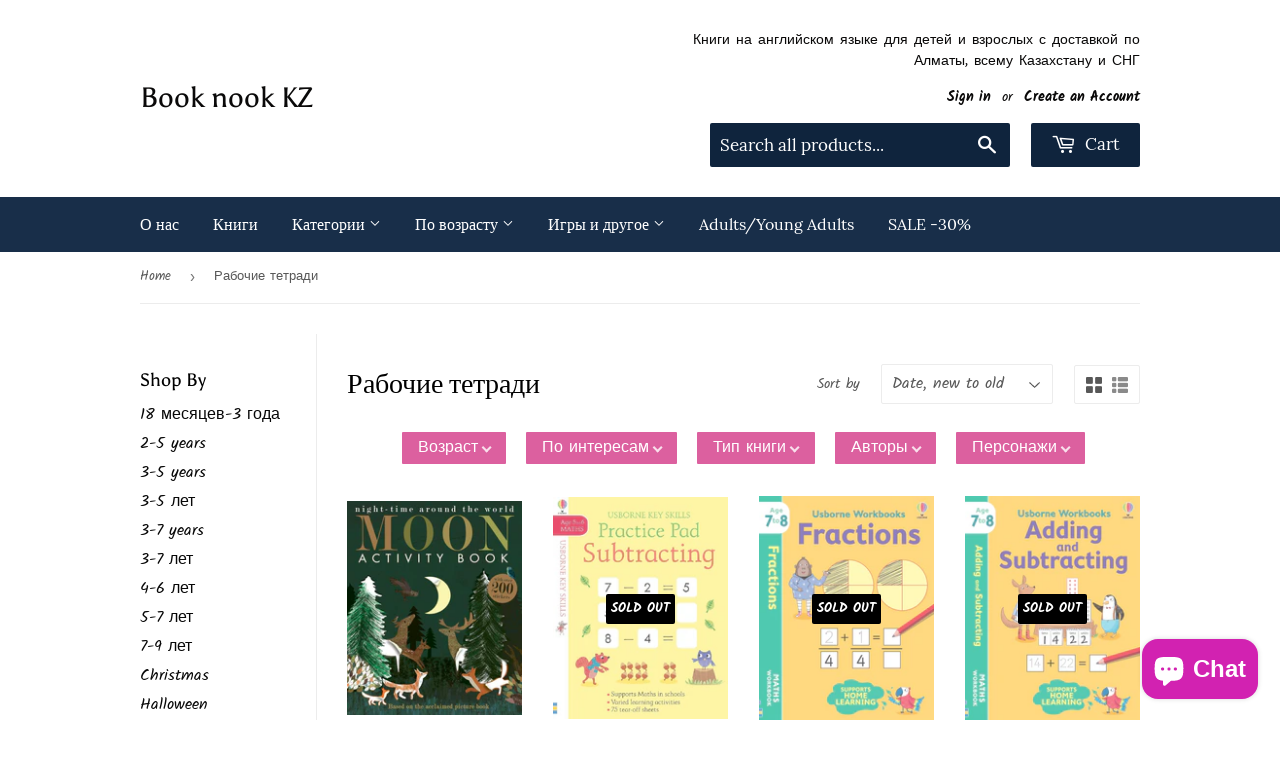

--- FILE ---
content_type: text/html; charset=utf-8
request_url: https://booknookkz.com/en/collections/%D1%80%D0%B0%D0%B1%D0%BE%D1%87%D0%B8%D0%B5-%D1%82%D0%B5%D1%82%D1%80%D0%B0%D0%B4%D0%B8
body_size: 43318
content:
<!doctype html>
<html class="no-touch no-js" lang="en">
<head>
  <script>(function(H){H.className=H.className.replace(/\bno-js\b/,'js')})(document.documentElement)</script>
  <!-- Basic page needs ================================================== -->
  <meta charset="utf-8">
  <meta http-equiv="X-UA-Compatible" content="IE=edge,chrome=1">

  

  <!-- Title and description ================================================== -->
  <title>
  Рабочие тетради &ndash; Book nook KZ
  </title>

  

  <!-- Product meta ================================================== -->
  <!-- /snippets/social-meta-tags.liquid -->




<meta property="og:site_name" content="Book nook KZ">
<meta property="og:url" content="https://booknookkz.com/en/collections/%d1%80%d0%b0%d0%b1%d0%be%d1%87%d0%b8%d0%b5-%d1%82%d0%b5%d1%82%d1%80%d0%b0%d0%b4%d0%b8">
<meta property="og:title" content="Рабочие тетради">
<meta property="og:type" content="product.group">
<meta property="og:description" content="Buy children&#39;s books in English">

<meta property="og:image" content="http://booknookkz.com/cdn/shop/files/Logo_1200x1200.jpg?v=1619270917">
<meta property="og:image:secure_url" content="https://booknookkz.com/cdn/shop/files/Logo_1200x1200.jpg?v=1619270917">


<meta name="twitter:card" content="summary_large_image">
<meta name="twitter:title" content="Рабочие тетради">
<meta name="twitter:description" content="Buy children&#39;s books in English">


  <!-- Helpers ================================================== -->
  <link rel="canonical" href="https://booknookkz.com/en/collections/%d1%80%d0%b0%d0%b1%d0%be%d1%87%d0%b8%d0%b5-%d1%82%d0%b5%d1%82%d1%80%d0%b0%d0%b4%d0%b8">
  <meta name="viewport" content="width=device-width,initial-scale=1">

  <!-- CSS ================================================== -->
  <link href="//booknookkz.com/cdn/shop/t/3/assets/theme.scss.css?v=33602794658235804021731349558" rel="stylesheet" type="text/css" media="all" />

  <!-- Header hook for plugins ================================================== -->
  <script>window.performance && window.performance.mark && window.performance.mark('shopify.content_for_header.start');</script><meta name="facebook-domain-verification" content="3pp9f5sdytgkb36ds7h9ajsgg4k7eh">
<meta name="facebook-domain-verification" content="yfwt63z6xv5a4ov3xc74ygzvpvgbe8">
<meta name="google-site-verification" content="SUAel6oONSCpz_7g6trei-cd6t6SfwucalC_paMf5Js">
<meta id="shopify-digital-wallet" name="shopify-digital-wallet" content="/56539381935/digital_wallets/dialog">
<link rel="alternate" type="application/atom+xml" title="Feed" href="/en/collections/%D1%80%D0%B0%D0%B1%D0%BE%D1%87%D0%B8%D0%B5-%D1%82%D0%B5%D1%82%D1%80%D0%B0%D0%B4%D0%B8.atom" />
<link rel="next" href="/en/collections/%D1%80%D0%B0%D0%B1%D0%BE%D1%87%D0%B8%D0%B5-%D1%82%D0%B5%D1%82%D1%80%D0%B0%D0%B4%D0%B8?page=2">
<link rel="alternate" hreflang="x-default" href="https://booknookkz.com/collections/%D1%80%D0%B0%D0%B1%D0%BE%D1%87%D0%B8%D0%B5-%D1%82%D0%B5%D1%82%D1%80%D0%B0%D0%B4%D0%B8">
<link rel="alternate" hreflang="ru" href="https://booknookkz.com/collections/%D1%80%D0%B0%D0%B1%D0%BE%D1%87%D0%B8%D0%B5-%D1%82%D0%B5%D1%82%D1%80%D0%B0%D0%B4%D0%B8">
<link rel="alternate" hreflang="en" href="https://booknookkz.com/en/collections/%D1%80%D0%B0%D0%B1%D0%BE%D1%87%D0%B8%D0%B5-%D1%82%D0%B5%D1%82%D1%80%D0%B0%D0%B4%D0%B8">
<link rel="alternate" type="application/json+oembed" href="https://booknookkz.com/en/collections/%d1%80%d0%b0%d0%b1%d0%be%d1%87%d0%b8%d0%b5-%d1%82%d0%b5%d1%82%d1%80%d0%b0%d0%b4%d0%b8.oembed">
<script async="async" src="/checkouts/internal/preloads.js?locale=en-KZ"></script>
<script id="shopify-features" type="application/json">{"accessToken":"054c323b2713443c13c5bb9629da7d8f","betas":["rich-media-storefront-analytics"],"domain":"booknookkz.com","predictiveSearch":true,"shopId":56539381935,"locale":"en"}</script>
<script>var Shopify = Shopify || {};
Shopify.shop = "booknook-kz.myshopify.com";
Shopify.locale = "en";
Shopify.currency = {"active":"KZT","rate":"1.0"};
Shopify.country = "KZ";
Shopify.theme = {"name":"Supply","id":122322124975,"schema_name":"Supply","schema_version":"9.5.0","theme_store_id":679,"role":"main"};
Shopify.theme.handle = "null";
Shopify.theme.style = {"id":null,"handle":null};
Shopify.cdnHost = "booknookkz.com/cdn";
Shopify.routes = Shopify.routes || {};
Shopify.routes.root = "/en/";</script>
<script type="module">!function(o){(o.Shopify=o.Shopify||{}).modules=!0}(window);</script>
<script>!function(o){function n(){var o=[];function n(){o.push(Array.prototype.slice.apply(arguments))}return n.q=o,n}var t=o.Shopify=o.Shopify||{};t.loadFeatures=n(),t.autoloadFeatures=n()}(window);</script>
<script id="shop-js-analytics" type="application/json">{"pageType":"collection"}</script>
<script defer="defer" async type="module" src="//booknookkz.com/cdn/shopifycloud/shop-js/modules/v2/client.init-shop-cart-sync_BT-GjEfc.en.esm.js"></script>
<script defer="defer" async type="module" src="//booknookkz.com/cdn/shopifycloud/shop-js/modules/v2/chunk.common_D58fp_Oc.esm.js"></script>
<script defer="defer" async type="module" src="//booknookkz.com/cdn/shopifycloud/shop-js/modules/v2/chunk.modal_xMitdFEc.esm.js"></script>
<script type="module">
  await import("//booknookkz.com/cdn/shopifycloud/shop-js/modules/v2/client.init-shop-cart-sync_BT-GjEfc.en.esm.js");
await import("//booknookkz.com/cdn/shopifycloud/shop-js/modules/v2/chunk.common_D58fp_Oc.esm.js");
await import("//booknookkz.com/cdn/shopifycloud/shop-js/modules/v2/chunk.modal_xMitdFEc.esm.js");

  window.Shopify.SignInWithShop?.initShopCartSync?.({"fedCMEnabled":true,"windoidEnabled":true});

</script>
<script>(function() {
  var isLoaded = false;
  function asyncLoad() {
    if (isLoaded) return;
    isLoaded = true;
    var urls = ["https:\/\/static.klaviyo.com\/onsite\/js\/klaviyo.js?company_id=SdUG8A\u0026shop=booknook-kz.myshopify.com","https:\/\/static.klaviyo.com\/onsite\/js\/klaviyo.js?company_id=SdUG8A\u0026shop=booknook-kz.myshopify.com","https:\/\/cloudsearch-1f874.kxcdn.com\/shopify.js?srp=\/a\/search\u0026shop=booknook-kz.myshopify.com","https:\/\/cdn.shopify.com\/s\/files\/1\/0457\/2220\/6365\/files\/pushdaddy_v49_test.js?shop=booknook-kz.myshopify.com","https:\/\/cdn.nfcube.com\/instafeed-d53a020bdc235d54200865d9c09cd1f3.js?shop=booknook-kz.myshopify.com"];
    for (var i = 0; i < urls.length; i++) {
      var s = document.createElement('script');
      s.type = 'text/javascript';
      s.async = true;
      s.src = urls[i];
      var x = document.getElementsByTagName('script')[0];
      x.parentNode.insertBefore(s, x);
    }
  };
  if(window.attachEvent) {
    window.attachEvent('onload', asyncLoad);
  } else {
    window.addEventListener('load', asyncLoad, false);
  }
})();</script>
<script id="__st">var __st={"a":56539381935,"offset":18000,"reqid":"465605a2-8566-45a8-bbc6-dcae48494f0e-1769273190","pageurl":"booknookkz.com\/en\/collections\/%D1%80%D0%B0%D0%B1%D0%BE%D1%87%D0%B8%D0%B5-%D1%82%D0%B5%D1%82%D1%80%D0%B0%D0%B4%D0%B8","u":"df85193e7d64","p":"collection","rtyp":"collection","rid":265928278191};</script>
<script>window.ShopifyPaypalV4VisibilityTracking = true;</script>
<script id="captcha-bootstrap">!function(){'use strict';const t='contact',e='account',n='new_comment',o=[[t,t],['blogs',n],['comments',n],[t,'customer']],c=[[e,'customer_login'],[e,'guest_login'],[e,'recover_customer_password'],[e,'create_customer']],r=t=>t.map((([t,e])=>`form[action*='/${t}']:not([data-nocaptcha='true']) input[name='form_type'][value='${e}']`)).join(','),a=t=>()=>t?[...document.querySelectorAll(t)].map((t=>t.form)):[];function s(){const t=[...o],e=r(t);return a(e)}const i='password',u='form_key',d=['recaptcha-v3-token','g-recaptcha-response','h-captcha-response',i],f=()=>{try{return window.sessionStorage}catch{return}},m='__shopify_v',_=t=>t.elements[u];function p(t,e,n=!1){try{const o=window.sessionStorage,c=JSON.parse(o.getItem(e)),{data:r}=function(t){const{data:e,action:n}=t;return t[m]||n?{data:e,action:n}:{data:t,action:n}}(c);for(const[e,n]of Object.entries(r))t.elements[e]&&(t.elements[e].value=n);n&&o.removeItem(e)}catch(o){console.error('form repopulation failed',{error:o})}}const l='form_type',E='cptcha';function T(t){t.dataset[E]=!0}const w=window,h=w.document,L='Shopify',v='ce_forms',y='captcha';let A=!1;((t,e)=>{const n=(g='f06e6c50-85a8-45c8-87d0-21a2b65856fe',I='https://cdn.shopify.com/shopifycloud/storefront-forms-hcaptcha/ce_storefront_forms_captcha_hcaptcha.v1.5.2.iife.js',D={infoText:'Protected by hCaptcha',privacyText:'Privacy',termsText:'Terms'},(t,e,n)=>{const o=w[L][v],c=o.bindForm;if(c)return c(t,g,e,D).then(n);var r;o.q.push([[t,g,e,D],n]),r=I,A||(h.body.append(Object.assign(h.createElement('script'),{id:'captcha-provider',async:!0,src:r})),A=!0)});var g,I,D;w[L]=w[L]||{},w[L][v]=w[L][v]||{},w[L][v].q=[],w[L][y]=w[L][y]||{},w[L][y].protect=function(t,e){n(t,void 0,e),T(t)},Object.freeze(w[L][y]),function(t,e,n,w,h,L){const[v,y,A,g]=function(t,e,n){const i=e?o:[],u=t?c:[],d=[...i,...u],f=r(d),m=r(i),_=r(d.filter((([t,e])=>n.includes(e))));return[a(f),a(m),a(_),s()]}(w,h,L),I=t=>{const e=t.target;return e instanceof HTMLFormElement?e:e&&e.form},D=t=>v().includes(t);t.addEventListener('submit',(t=>{const e=I(t);if(!e)return;const n=D(e)&&!e.dataset.hcaptchaBound&&!e.dataset.recaptchaBound,o=_(e),c=g().includes(e)&&(!o||!o.value);(n||c)&&t.preventDefault(),c&&!n&&(function(t){try{if(!f())return;!function(t){const e=f();if(!e)return;const n=_(t);if(!n)return;const o=n.value;o&&e.removeItem(o)}(t);const e=Array.from(Array(32),(()=>Math.random().toString(36)[2])).join('');!function(t,e){_(t)||t.append(Object.assign(document.createElement('input'),{type:'hidden',name:u})),t.elements[u].value=e}(t,e),function(t,e){const n=f();if(!n)return;const o=[...t.querySelectorAll(`input[type='${i}']`)].map((({name:t})=>t)),c=[...d,...o],r={};for(const[a,s]of new FormData(t).entries())c.includes(a)||(r[a]=s);n.setItem(e,JSON.stringify({[m]:1,action:t.action,data:r}))}(t,e)}catch(e){console.error('failed to persist form',e)}}(e),e.submit())}));const S=(t,e)=>{t&&!t.dataset[E]&&(n(t,e.some((e=>e===t))),T(t))};for(const o of['focusin','change'])t.addEventListener(o,(t=>{const e=I(t);D(e)&&S(e,y())}));const B=e.get('form_key'),M=e.get(l),P=B&&M;t.addEventListener('DOMContentLoaded',(()=>{const t=y();if(P)for(const e of t)e.elements[l].value===M&&p(e,B);[...new Set([...A(),...v().filter((t=>'true'===t.dataset.shopifyCaptcha))])].forEach((e=>S(e,t)))}))}(h,new URLSearchParams(w.location.search),n,t,e,['guest_login'])})(!0,!0)}();</script>
<script integrity="sha256-4kQ18oKyAcykRKYeNunJcIwy7WH5gtpwJnB7kiuLZ1E=" data-source-attribution="shopify.loadfeatures" defer="defer" src="//booknookkz.com/cdn/shopifycloud/storefront/assets/storefront/load_feature-a0a9edcb.js" crossorigin="anonymous"></script>
<script data-source-attribution="shopify.dynamic_checkout.dynamic.init">var Shopify=Shopify||{};Shopify.PaymentButton=Shopify.PaymentButton||{isStorefrontPortableWallets:!0,init:function(){window.Shopify.PaymentButton.init=function(){};var t=document.createElement("script");t.src="https://booknookkz.com/cdn/shopifycloud/portable-wallets/latest/portable-wallets.en.js",t.type="module",document.head.appendChild(t)}};
</script>
<script data-source-attribution="shopify.dynamic_checkout.buyer_consent">
  function portableWalletsHideBuyerConsent(e){var t=document.getElementById("shopify-buyer-consent"),n=document.getElementById("shopify-subscription-policy-button");t&&n&&(t.classList.add("hidden"),t.setAttribute("aria-hidden","true"),n.removeEventListener("click",e))}function portableWalletsShowBuyerConsent(e){var t=document.getElementById("shopify-buyer-consent"),n=document.getElementById("shopify-subscription-policy-button");t&&n&&(t.classList.remove("hidden"),t.removeAttribute("aria-hidden"),n.addEventListener("click",e))}window.Shopify?.PaymentButton&&(window.Shopify.PaymentButton.hideBuyerConsent=portableWalletsHideBuyerConsent,window.Shopify.PaymentButton.showBuyerConsent=portableWalletsShowBuyerConsent);
</script>
<script data-source-attribution="shopify.dynamic_checkout.cart.bootstrap">document.addEventListener("DOMContentLoaded",(function(){function t(){return document.querySelector("shopify-accelerated-checkout-cart, shopify-accelerated-checkout")}if(t())Shopify.PaymentButton.init();else{new MutationObserver((function(e,n){t()&&(Shopify.PaymentButton.init(),n.disconnect())})).observe(document.body,{childList:!0,subtree:!0})}}));
</script>

<script>window.performance && window.performance.mark && window.performance.mark('shopify.content_for_header.end');</script>

  
  

  <script src="//booknookkz.com/cdn/shop/t/3/assets/jquery-2.2.3.min.js?v=58211863146907186831619265021" type="text/javascript"></script>

  <script src="//booknookkz.com/cdn/shop/t/3/assets/lazysizes.min.js?v=8147953233334221341619265022" async="async"></script>
  <script src="//booknookkz.com/cdn/shop/t/3/assets/vendor.js?v=106177282645720727331619265023" defer="defer"></script>
  <script src="//booknookkz.com/cdn/shop/t/3/assets/theme.js?v=150518766329718106131713052175" defer="defer"></script>



                  <script src="//booknookkz.com/cdn/shop/t/3/assets/bss-file-configdata.js?v=112086515170411638701661368567" type="text/javascript"></script><script>
              if (typeof BSS_PL == 'undefined') {
                  var BSS_PL = {};
              }
              
              var bssPlApiServer = "https://product-labels-pro.bsscommerce.com";
              BSS_PL.customerTags = 'null';
              BSS_PL.configData = configDatas;
              BSS_PL.storeId = 26066;
              BSS_PL.currentPlan = "false";
              BSS_PL.storeIdCustomOld = "10678";
              BSS_PL.storeIdOldWIthPriority = "12200";
              BSS_PL.apiServerProduction = "https://product-labels-pro.bsscommerce.com";
              
              </script>
          <style>
.homepage-slideshow .slick-slide .bss_pl_img {
    visibility: hidden !important;
}
</style><script>function fixBugForStores($, BSS_PL, parent, page, htmlLabel) { return false;}</script>
                    <!-- BEGIN app block: shopify://apps/ta-labels-badges/blocks/bss-pl-config-data/91bfe765-b604-49a1-805e-3599fa600b24 --><script
    id='bss-pl-config-data'
>
	let TAE_StoreId = "";
	if (typeof BSS_PL == 'undefined' || TAE_StoreId !== "") {
  		var BSS_PL = {};
		BSS_PL.storeId = null;
		BSS_PL.currentPlan = null;
		BSS_PL.apiServerProduction = null;
		BSS_PL.publicAccessToken = null;
		BSS_PL.customerTags = "null";
		BSS_PL.customerId = "null";
		BSS_PL.storeIdCustomOld = null;
		BSS_PL.storeIdOldWIthPriority = null;
		BSS_PL.storeIdOptimizeAppendLabel = null
		BSS_PL.optimizeCodeIds = null; 
		BSS_PL.extendedFeatureIds = null;
		BSS_PL.integration = null;
		BSS_PL.settingsData  = null;
		BSS_PL.configProductMetafields = null;
		BSS_PL.configVariantMetafields = null;
		
		BSS_PL.configData = [].concat();

		
		BSS_PL.configDataBanner = [].concat();

		
		BSS_PL.configDataPopup = [].concat();

		
		BSS_PL.configDataLabelGroup = [].concat();
		
		
		BSS_PL.collectionID = ``;
		BSS_PL.collectionHandle = ``;
		BSS_PL.collectionTitle = ``;

		
		BSS_PL.conditionConfigData = [].concat();
	}
</script>




<style>
    
    
</style>

<script>
    function bssLoadScripts(src, callback, isDefer = false) {
        const scriptTag = document.createElement('script');
        document.head.appendChild(scriptTag);
        scriptTag.src = src;
        if (isDefer) {
            scriptTag.defer = true;
        } else {
            scriptTag.async = true;
        }
        if (callback) {
            scriptTag.addEventListener('load', function () {
                callback();
            });
        }
    }
    const scriptUrls = [
        "https://cdn.shopify.com/extensions/019be8bb-88c4-73a4-949e-2dc4fcfa6131/product-label-560/assets/bss-pl-init-helper.js",
        "https://cdn.shopify.com/extensions/019be8bb-88c4-73a4-949e-2dc4fcfa6131/product-label-560/assets/bss-pl-init-config-run-scripts.js",
    ];
    Promise.all(scriptUrls.map((script) => new Promise((resolve) => bssLoadScripts(script, resolve)))).then((res) => {
        console.log('BSS scripts loaded');
        window.bssScriptsLoaded = true;
    });

	function bssInitScripts() {
		if (BSS_PL.configData.length) {
			const enabledFeature = [
				{ type: 1, script: "https://cdn.shopify.com/extensions/019be8bb-88c4-73a4-949e-2dc4fcfa6131/product-label-560/assets/bss-pl-init-for-label.js" },
				{ type: 2, badge: [0, 7, 8], script: "https://cdn.shopify.com/extensions/019be8bb-88c4-73a4-949e-2dc4fcfa6131/product-label-560/assets/bss-pl-init-for-badge-product-name.js" },
				{ type: 2, badge: [1, 11], script: "https://cdn.shopify.com/extensions/019be8bb-88c4-73a4-949e-2dc4fcfa6131/product-label-560/assets/bss-pl-init-for-badge-product-image.js" },
				{ type: 2, badge: 2, script: "https://cdn.shopify.com/extensions/019be8bb-88c4-73a4-949e-2dc4fcfa6131/product-label-560/assets/bss-pl-init-for-badge-custom-selector.js" },
				{ type: 2, badge: [3, 9, 10], script: "https://cdn.shopify.com/extensions/019be8bb-88c4-73a4-949e-2dc4fcfa6131/product-label-560/assets/bss-pl-init-for-badge-price.js" },
				{ type: 2, badge: 4, script: "https://cdn.shopify.com/extensions/019be8bb-88c4-73a4-949e-2dc4fcfa6131/product-label-560/assets/bss-pl-init-for-badge-add-to-cart-btn.js" },
				{ type: 2, badge: 5, script: "https://cdn.shopify.com/extensions/019be8bb-88c4-73a4-949e-2dc4fcfa6131/product-label-560/assets/bss-pl-init-for-badge-quantity-box.js" },
				{ type: 2, badge: 6, script: "https://cdn.shopify.com/extensions/019be8bb-88c4-73a4-949e-2dc4fcfa6131/product-label-560/assets/bss-pl-init-for-badge-buy-it-now-btn.js" }
			]
				.filter(({ type, badge }) => BSS_PL.configData.some(item => item.label_type === type && (badge === undefined || (Array.isArray(badge) ? badge.includes(item.badge_type) : item.badge_type === badge))) || (type === 1 && BSS_PL.configDataLabelGroup && BSS_PL.configDataLabelGroup.length))
				.map(({ script }) => script);
				
            enabledFeature.forEach((src) => bssLoadScripts(src));

            if (enabledFeature.length) {
                const src = "https://cdn.shopify.com/extensions/019be8bb-88c4-73a4-949e-2dc4fcfa6131/product-label-560/assets/bss-product-label-js.js";
                bssLoadScripts(src);
            }
        }

        if (BSS_PL.configDataBanner && BSS_PL.configDataBanner.length) {
            const src = "https://cdn.shopify.com/extensions/019be8bb-88c4-73a4-949e-2dc4fcfa6131/product-label-560/assets/bss-product-label-banner.js";
            bssLoadScripts(src);
        }

        if (BSS_PL.configDataPopup && BSS_PL.configDataPopup.length) {
            const src = "https://cdn.shopify.com/extensions/019be8bb-88c4-73a4-949e-2dc4fcfa6131/product-label-560/assets/bss-product-label-popup.js";
            bssLoadScripts(src);
        }

        if (window.location.search.includes('bss-pl-custom-selector')) {
            const src = "https://cdn.shopify.com/extensions/019be8bb-88c4-73a4-949e-2dc4fcfa6131/product-label-560/assets/bss-product-label-custom-position.js";
            bssLoadScripts(src, null, true);
        }
    }
    bssInitScripts();
</script>


<!-- END app block --><script src="https://cdn.shopify.com/extensions/b41074e5-57a8-4843-a6e6-1cf28f5b384a/appikon-back-in-stock-19/assets/subscribe_it_js.js" type="text/javascript" defer="defer"></script>
<script src="https://cdn.shopify.com/extensions/e8878072-2f6b-4e89-8082-94b04320908d/inbox-1254/assets/inbox-chat-loader.js" type="text/javascript" defer="defer"></script>
<link href="https://cdn.shopify.com/extensions/019be8bb-88c4-73a4-949e-2dc4fcfa6131/product-label-560/assets/bss-pl-style.min.css" rel="stylesheet" type="text/css" media="all">
<link href="https://monorail-edge.shopifysvc.com" rel="dns-prefetch">
<script>(function(){if ("sendBeacon" in navigator && "performance" in window) {try {var session_token_from_headers = performance.getEntriesByType('navigation')[0].serverTiming.find(x => x.name == '_s').description;} catch {var session_token_from_headers = undefined;}var session_cookie_matches = document.cookie.match(/_shopify_s=([^;]*)/);var session_token_from_cookie = session_cookie_matches && session_cookie_matches.length === 2 ? session_cookie_matches[1] : "";var session_token = session_token_from_headers || session_token_from_cookie || "";function handle_abandonment_event(e) {var entries = performance.getEntries().filter(function(entry) {return /monorail-edge.shopifysvc.com/.test(entry.name);});if (!window.abandonment_tracked && entries.length === 0) {window.abandonment_tracked = true;var currentMs = Date.now();var navigation_start = performance.timing.navigationStart;var payload = {shop_id: 56539381935,url: window.location.href,navigation_start,duration: currentMs - navigation_start,session_token,page_type: "collection"};window.navigator.sendBeacon("https://monorail-edge.shopifysvc.com/v1/produce", JSON.stringify({schema_id: "online_store_buyer_site_abandonment/1.1",payload: payload,metadata: {event_created_at_ms: currentMs,event_sent_at_ms: currentMs}}));}}window.addEventListener('pagehide', handle_abandonment_event);}}());</script>
<script id="web-pixels-manager-setup">(function e(e,d,r,n,o){if(void 0===o&&(o={}),!Boolean(null===(a=null===(i=window.Shopify)||void 0===i?void 0:i.analytics)||void 0===a?void 0:a.replayQueue)){var i,a;window.Shopify=window.Shopify||{};var t=window.Shopify;t.analytics=t.analytics||{};var s=t.analytics;s.replayQueue=[],s.publish=function(e,d,r){return s.replayQueue.push([e,d,r]),!0};try{self.performance.mark("wpm:start")}catch(e){}var l=function(){var e={modern:/Edge?\/(1{2}[4-9]|1[2-9]\d|[2-9]\d{2}|\d{4,})\.\d+(\.\d+|)|Firefox\/(1{2}[4-9]|1[2-9]\d|[2-9]\d{2}|\d{4,})\.\d+(\.\d+|)|Chrom(ium|e)\/(9{2}|\d{3,})\.\d+(\.\d+|)|(Maci|X1{2}).+ Version\/(15\.\d+|(1[6-9]|[2-9]\d|\d{3,})\.\d+)([,.]\d+|)( \(\w+\)|)( Mobile\/\w+|) Safari\/|Chrome.+OPR\/(9{2}|\d{3,})\.\d+\.\d+|(CPU[ +]OS|iPhone[ +]OS|CPU[ +]iPhone|CPU IPhone OS|CPU iPad OS)[ +]+(15[._]\d+|(1[6-9]|[2-9]\d|\d{3,})[._]\d+)([._]\d+|)|Android:?[ /-](13[3-9]|1[4-9]\d|[2-9]\d{2}|\d{4,})(\.\d+|)(\.\d+|)|Android.+Firefox\/(13[5-9]|1[4-9]\d|[2-9]\d{2}|\d{4,})\.\d+(\.\d+|)|Android.+Chrom(ium|e)\/(13[3-9]|1[4-9]\d|[2-9]\d{2}|\d{4,})\.\d+(\.\d+|)|SamsungBrowser\/([2-9]\d|\d{3,})\.\d+/,legacy:/Edge?\/(1[6-9]|[2-9]\d|\d{3,})\.\d+(\.\d+|)|Firefox\/(5[4-9]|[6-9]\d|\d{3,})\.\d+(\.\d+|)|Chrom(ium|e)\/(5[1-9]|[6-9]\d|\d{3,})\.\d+(\.\d+|)([\d.]+$|.*Safari\/(?![\d.]+ Edge\/[\d.]+$))|(Maci|X1{2}).+ Version\/(10\.\d+|(1[1-9]|[2-9]\d|\d{3,})\.\d+)([,.]\d+|)( \(\w+\)|)( Mobile\/\w+|) Safari\/|Chrome.+OPR\/(3[89]|[4-9]\d|\d{3,})\.\d+\.\d+|(CPU[ +]OS|iPhone[ +]OS|CPU[ +]iPhone|CPU IPhone OS|CPU iPad OS)[ +]+(10[._]\d+|(1[1-9]|[2-9]\d|\d{3,})[._]\d+)([._]\d+|)|Android:?[ /-](13[3-9]|1[4-9]\d|[2-9]\d{2}|\d{4,})(\.\d+|)(\.\d+|)|Mobile Safari.+OPR\/([89]\d|\d{3,})\.\d+\.\d+|Android.+Firefox\/(13[5-9]|1[4-9]\d|[2-9]\d{2}|\d{4,})\.\d+(\.\d+|)|Android.+Chrom(ium|e)\/(13[3-9]|1[4-9]\d|[2-9]\d{2}|\d{4,})\.\d+(\.\d+|)|Android.+(UC? ?Browser|UCWEB|U3)[ /]?(15\.([5-9]|\d{2,})|(1[6-9]|[2-9]\d|\d{3,})\.\d+)\.\d+|SamsungBrowser\/(5\.\d+|([6-9]|\d{2,})\.\d+)|Android.+MQ{2}Browser\/(14(\.(9|\d{2,})|)|(1[5-9]|[2-9]\d|\d{3,})(\.\d+|))(\.\d+|)|K[Aa][Ii]OS\/(3\.\d+|([4-9]|\d{2,})\.\d+)(\.\d+|)/},d=e.modern,r=e.legacy,n=navigator.userAgent;return n.match(d)?"modern":n.match(r)?"legacy":"unknown"}(),u="modern"===l?"modern":"legacy",c=(null!=n?n:{modern:"",legacy:""})[u],f=function(e){return[e.baseUrl,"/wpm","/b",e.hashVersion,"modern"===e.buildTarget?"m":"l",".js"].join("")}({baseUrl:d,hashVersion:r,buildTarget:u}),m=function(e){var d=e.version,r=e.bundleTarget,n=e.surface,o=e.pageUrl,i=e.monorailEndpoint;return{emit:function(e){var a=e.status,t=e.errorMsg,s=(new Date).getTime(),l=JSON.stringify({metadata:{event_sent_at_ms:s},events:[{schema_id:"web_pixels_manager_load/3.1",payload:{version:d,bundle_target:r,page_url:o,status:a,surface:n,error_msg:t},metadata:{event_created_at_ms:s}}]});if(!i)return console&&console.warn&&console.warn("[Web Pixels Manager] No Monorail endpoint provided, skipping logging."),!1;try{return self.navigator.sendBeacon.bind(self.navigator)(i,l)}catch(e){}var u=new XMLHttpRequest;try{return u.open("POST",i,!0),u.setRequestHeader("Content-Type","text/plain"),u.send(l),!0}catch(e){return console&&console.warn&&console.warn("[Web Pixels Manager] Got an unhandled error while logging to Monorail."),!1}}}}({version:r,bundleTarget:l,surface:e.surface,pageUrl:self.location.href,monorailEndpoint:e.monorailEndpoint});try{o.browserTarget=l,function(e){var d=e.src,r=e.async,n=void 0===r||r,o=e.onload,i=e.onerror,a=e.sri,t=e.scriptDataAttributes,s=void 0===t?{}:t,l=document.createElement("script"),u=document.querySelector("head"),c=document.querySelector("body");if(l.async=n,l.src=d,a&&(l.integrity=a,l.crossOrigin="anonymous"),s)for(var f in s)if(Object.prototype.hasOwnProperty.call(s,f))try{l.dataset[f]=s[f]}catch(e){}if(o&&l.addEventListener("load",o),i&&l.addEventListener("error",i),u)u.appendChild(l);else{if(!c)throw new Error("Did not find a head or body element to append the script");c.appendChild(l)}}({src:f,async:!0,onload:function(){if(!function(){var e,d;return Boolean(null===(d=null===(e=window.Shopify)||void 0===e?void 0:e.analytics)||void 0===d?void 0:d.initialized)}()){var d=window.webPixelsManager.init(e)||void 0;if(d){var r=window.Shopify.analytics;r.replayQueue.forEach((function(e){var r=e[0],n=e[1],o=e[2];d.publishCustomEvent(r,n,o)})),r.replayQueue=[],r.publish=d.publishCustomEvent,r.visitor=d.visitor,r.initialized=!0}}},onerror:function(){return m.emit({status:"failed",errorMsg:"".concat(f," has failed to load")})},sri:function(e){var d=/^sha384-[A-Za-z0-9+/=]+$/;return"string"==typeof e&&d.test(e)}(c)?c:"",scriptDataAttributes:o}),m.emit({status:"loading"})}catch(e){m.emit({status:"failed",errorMsg:(null==e?void 0:e.message)||"Unknown error"})}}})({shopId: 56539381935,storefrontBaseUrl: "https://booknookkz.com",extensionsBaseUrl: "https://extensions.shopifycdn.com/cdn/shopifycloud/web-pixels-manager",monorailEndpoint: "https://monorail-edge.shopifysvc.com/unstable/produce_batch",surface: "storefront-renderer",enabledBetaFlags: ["2dca8a86"],webPixelsConfigList: [{"id":"487555247","configuration":"{\"config\":\"{\\\"pixel_id\\\":\\\"G-36TMDBR6VX\\\",\\\"target_country\\\":\\\"KZ\\\",\\\"gtag_events\\\":[{\\\"type\\\":\\\"begin_checkout\\\",\\\"action_label\\\":\\\"G-36TMDBR6VX\\\"},{\\\"type\\\":\\\"search\\\",\\\"action_label\\\":\\\"G-36TMDBR6VX\\\"},{\\\"type\\\":\\\"view_item\\\",\\\"action_label\\\":[\\\"G-36TMDBR6VX\\\",\\\"MC-D7HXYFG70E\\\"]},{\\\"type\\\":\\\"purchase\\\",\\\"action_label\\\":[\\\"G-36TMDBR6VX\\\",\\\"MC-D7HXYFG70E\\\"]},{\\\"type\\\":\\\"page_view\\\",\\\"action_label\\\":[\\\"G-36TMDBR6VX\\\",\\\"MC-D7HXYFG70E\\\"]},{\\\"type\\\":\\\"add_payment_info\\\",\\\"action_label\\\":\\\"G-36TMDBR6VX\\\"},{\\\"type\\\":\\\"add_to_cart\\\",\\\"action_label\\\":\\\"G-36TMDBR6VX\\\"}],\\\"enable_monitoring_mode\\\":false}\"}","eventPayloadVersion":"v1","runtimeContext":"OPEN","scriptVersion":"b2a88bafab3e21179ed38636efcd8a93","type":"APP","apiClientId":1780363,"privacyPurposes":[],"dataSharingAdjustments":{"protectedCustomerApprovalScopes":["read_customer_address","read_customer_email","read_customer_name","read_customer_personal_data","read_customer_phone"]}},{"id":"156500143","configuration":"{\"pixel_id\":\"313734853653480\",\"pixel_type\":\"facebook_pixel\",\"metaapp_system_user_token\":\"-\"}","eventPayloadVersion":"v1","runtimeContext":"OPEN","scriptVersion":"ca16bc87fe92b6042fbaa3acc2fbdaa6","type":"APP","apiClientId":2329312,"privacyPurposes":["ANALYTICS","MARKETING","SALE_OF_DATA"],"dataSharingAdjustments":{"protectedCustomerApprovalScopes":["read_customer_address","read_customer_email","read_customer_name","read_customer_personal_data","read_customer_phone"]}},{"id":"114294959","eventPayloadVersion":"v1","runtimeContext":"LAX","scriptVersion":"1","type":"CUSTOM","privacyPurposes":["ANALYTICS"],"name":"Google Analytics tag (migrated)"},{"id":"shopify-app-pixel","configuration":"{}","eventPayloadVersion":"v1","runtimeContext":"STRICT","scriptVersion":"0450","apiClientId":"shopify-pixel","type":"APP","privacyPurposes":["ANALYTICS","MARKETING"]},{"id":"shopify-custom-pixel","eventPayloadVersion":"v1","runtimeContext":"LAX","scriptVersion":"0450","apiClientId":"shopify-pixel","type":"CUSTOM","privacyPurposes":["ANALYTICS","MARKETING"]}],isMerchantRequest: false,initData: {"shop":{"name":"Book nook KZ","paymentSettings":{"currencyCode":"KZT"},"myshopifyDomain":"booknook-kz.myshopify.com","countryCode":"KZ","storefrontUrl":"https:\/\/booknookkz.com\/en"},"customer":null,"cart":null,"checkout":null,"productVariants":[],"purchasingCompany":null},},"https://booknookkz.com/cdn","fcfee988w5aeb613cpc8e4bc33m6693e112",{"modern":"","legacy":""},{"shopId":"56539381935","storefrontBaseUrl":"https:\/\/booknookkz.com","extensionBaseUrl":"https:\/\/extensions.shopifycdn.com\/cdn\/shopifycloud\/web-pixels-manager","surface":"storefront-renderer","enabledBetaFlags":"[\"2dca8a86\"]","isMerchantRequest":"false","hashVersion":"fcfee988w5aeb613cpc8e4bc33m6693e112","publish":"custom","events":"[[\"page_viewed\",{}],[\"collection_viewed\",{\"collection\":{\"id\":\"265928278191\",\"title\":\"Рабочие тетради\",\"productVariants\":[{\"price\":{\"amount\":9900.0,\"currencyCode\":\"KZT\"},\"product\":{\"title\":\"Moon: Activity Book Книга с наклейками\",\"vendor\":\"Book nook KZ\",\"id\":\"8112239739055\",\"untranslatedTitle\":\"Moon: Activity Book Книга с наклейками\",\"url\":\"\/en\/products\/moon-activity-book-%D0%BA%D0%BD%D0%B8%D0%B3%D0%B0-%D1%81-%D0%BD%D0%B0%D0%BA%D0%BB%D0%B5%D0%B9%D0%BA%D0%B0%D0%BC%D0%B8\",\"type\":\"\"},\"id\":\"44595983024303\",\"image\":{\"src\":\"\/\/booknookkz.com\/cdn\/shop\/files\/91WxFriB7fL._SL1500.jpg?v=1731199666\"},\"sku\":\"\",\"title\":\"Default Title\",\"untranslatedTitle\":\"Default Title\"},{\"price\":{\"amount\":6500.0,\"currencyCode\":\"KZT\"},\"product\":{\"title\":\"Subtracting Practice Pad 5-6 Книга с заданиями и примерами\",\"vendor\":\"Book nook KZ\",\"id\":\"7463230865583\",\"untranslatedTitle\":\"Subtracting Practice Pad 5-6 Книга с заданиями и примерами\",\"url\":\"\/en\/products\/subtracting-practice-pad-5-6-%D0%BA%D0%BD%D0%B8%D0%B3%D0%B0-%D1%81-%D0%B7%D0%B0%D0%B4%D0%B0%D0%BD%D0%B8%D1%8F%D0%BC%D0%B8-%D0%B8-%D0%BF%D1%80%D0%B8%D0%BC%D0%B5%D1%80%D0%B0%D0%BC%D0%B8\",\"type\":\"\"},\"id\":\"42325663711407\",\"image\":{\"src\":\"\/\/booknookkz.com\/cdn\/shop\/products\/14037252_158879.jpg?v=1676832281\"},\"sku\":\"\",\"title\":\"Default Title\",\"untranslatedTitle\":\"Default Title\"},{\"price\":{\"amount\":4500.0,\"currencyCode\":\"KZT\"},\"product\":{\"title\":\"Книга Usborne Workbooks: Fractions 7-8 (Age 7 to 8)\",\"vendor\":\"Book nook KZ\",\"id\":\"7463229915311\",\"untranslatedTitle\":\"Книга Usborne Workbooks: Fractions 7-8 (Age 7 to 8)\",\"url\":\"\/en\/products\/%D0%BA%D0%BD%D0%B8%D0%B3%D0%B0-usborne-workbooks-fractions-7-8-age-7-to-8\",\"type\":\"\"},\"id\":\"42325661352111\",\"image\":{\"src\":\"\/\/booknookkz.com\/cdn\/shop\/products\/9781474994491_cover_image.jpg?v=1676832002\"},\"sku\":\"\",\"title\":\"Default Title\",\"untranslatedTitle\":\"Default Title\"},{\"price\":{\"amount\":4500.0,\"currencyCode\":\"KZT\"},\"product\":{\"title\":\"Книга Usborne Workbooks: Adding and Subtracting (Age 7 to 8)\",\"vendor\":\"Book nook KZ\",\"id\":\"7463228932271\",\"untranslatedTitle\":\"Книга Usborne Workbooks: Adding and Subtracting (Age 7 to 8)\",\"url\":\"\/en\/products\/%D0%BA%D0%BD%D0%B8%D0%B3%D0%B0-usborne-workbooks-adding-and-subtracting-age-7-to-8\",\"type\":\"\"},\"id\":\"42325658402991\",\"image\":{\"src\":\"\/\/booknookkz.com\/cdn\/shop\/products\/9781474994514_cover_image.jpg?v=1676831720\"},\"sku\":\"\",\"title\":\"Default Title\",\"untranslatedTitle\":\"Default Title\"},{\"price\":{\"amount\":5900.0,\"currencyCode\":\"KZT\"},\"product\":{\"title\":\"Little Children's Travel Pad\",\"vendor\":\"Book nook KZ\",\"id\":\"7463215464623\",\"untranslatedTitle\":\"Little Children's Travel Pad\",\"url\":\"\/en\/products\/little-childrens-travel-pad\",\"type\":\"\"},\"id\":\"42325631926447\",\"image\":{\"src\":\"\/\/booknookkz.com\/cdn\/shop\/products\/51gBszapGdL.jpg?v=1676828081\"},\"sku\":\"\",\"title\":\"Default Title\",\"untranslatedTitle\":\"Default Title\"},{\"price\":{\"amount\":4500.0,\"currencyCode\":\"KZT\"},\"product\":{\"title\":\"Usborne Workbooks: Comprehension (Age 7 to 8)\",\"vendor\":\"Book nook KZ\",\"id\":\"7415315857583\",\"untranslatedTitle\":\"Usborne Workbooks: Comprehension (Age 7 to 8)\",\"url\":\"\/en\/products\/usborne-workbooks-comprehension-age-7-to-8\",\"type\":\"\"},\"id\":\"42169382404271\",\"image\":{\"src\":\"\/\/booknookkz.com\/cdn\/shop\/products\/9781801313483_cover_image.jpg?v=1669942857\"},\"sku\":\"\",\"title\":\"Default Title\",\"untranslatedTitle\":\"Default Title\"},{\"price\":{\"amount\":4500.0,\"currencyCode\":\"KZT\"},\"product\":{\"title\":\"Usborne Workbooks: Spelling (Age 7 to 8)\",\"vendor\":\"Book nook KZ\",\"id\":\"7415315136687\",\"untranslatedTitle\":\"Usborne Workbooks: Spelling (Age 7 to 8)\",\"url\":\"\/en\/products\/usborne-workbooks-spelling-age-7-to-8\",\"type\":\"\"},\"id\":\"42169380765871\",\"image\":{\"src\":\"\/\/booknookkz.com\/cdn\/shop\/products\/9781474991049_cover_image.jpg?v=1669942534\"},\"sku\":\"\",\"title\":\"Default Title\",\"untranslatedTitle\":\"Default Title\"},{\"price\":{\"amount\":4500.0,\"currencyCode\":\"KZT\"},\"product\":{\"title\":\"Книга Usborne Workbooks: Grammar and Punctuation (Age 5 to 6)\",\"vendor\":\"Book nook KZ\",\"id\":\"7415313891503\",\"untranslatedTitle\":\"Книга Usborne Workbooks: Grammar and Punctuation (Age 5 to 6)\",\"url\":\"\/en\/products\/%D0%BA%D0%BD%D0%B8%D0%B3%D0%B0-usborne-workbooks-grammar-and-punctuation-age-5-to-6\",\"type\":\"\"},\"id\":\"42169379127471\",\"image\":{\"src\":\"\/\/booknookkz.com\/cdn\/shop\/products\/41jPjzxIKyL.jpg?v=1669942197\"},\"sku\":\"\",\"title\":\"Default Title\",\"untranslatedTitle\":\"Default Title\"},{\"price\":{\"amount\":6500.0,\"currencyCode\":\"KZT\"},\"product\":{\"title\":\"Little Children's Christmas Pad Книга с заданиями\",\"vendor\":\"Book nook KZ\",\"id\":\"7415302521007\",\"untranslatedTitle\":\"Little Children's Christmas Pad Книга с заданиями\",\"url\":\"\/en\/products\/little-childrens-christmas-pad-%D0%BA%D0%BD%D0%B8%D0%B3%D0%B0-%D1%81-%D0%B7%D0%B0%D0%B4%D0%B0%D0%BD%D0%B8%D1%8F%D0%BC%D0%B8\",\"type\":\"\"},\"id\":\"42169335087279\",\"image\":{\"src\":\"\/\/booknookkz.com\/cdn\/shop\/products\/13635297_384671.jpg?v=1669938301\"},\"sku\":\"\",\"title\":\"Default Title\",\"untranslatedTitle\":\"Default Title\"},{\"price\":{\"amount\":7200.0,\"currencyCode\":\"KZT\"},\"product\":{\"title\":\"Big Nate Fun Blaster (Big Nate Activity Book 2)\",\"vendor\":\"Book nook KZ\",\"id\":\"7415182196911\",\"untranslatedTitle\":\"Big Nate Fun Blaster (Big Nate Activity Book 2)\",\"url\":\"\/en\/products\/big-nate-fun-blaster-big-nate-activity-book-2\",\"type\":\"\"},\"id\":\"42168946950319\",\"image\":{\"src\":\"\/\/booknookkz.com\/cdn\/shop\/products\/12217366_103731_1.jpg?v=1669912036\"},\"sku\":\"\",\"title\":\"Default Title\",\"untranslatedTitle\":\"Default Title\"},{\"price\":{\"amount\":4500.0,\"currencyCode\":\"KZT\"},\"product\":{\"title\":\"Usborne Workbooks: Spelling (Age 5 to 6)\",\"vendor\":\"Book nook KZ\",\"id\":\"7343218163887\",\"untranslatedTitle\":\"Usborne Workbooks: Spelling (Age 5 to 6)\",\"url\":\"\/en\/products\/usborne-workbooks-spelling-age-5-to-6\",\"type\":\"\"},\"id\":\"41938620121263\",\"image\":{\"src\":\"\/\/booknookkz.com\/cdn\/shop\/products\/41OQ95isZrL.jpg?v=1660926981\"},\"sku\":\"\",\"title\":\"Default Title\",\"untranslatedTitle\":\"Default Title\"},{\"price\":{\"amount\":4500.0,\"currencyCode\":\"KZT\"},\"product\":{\"title\":\"Usborne Workbooks: Comprehension (Age 5 to 6)\",\"vendor\":\"Book nook KZ\",\"id\":\"7343215214767\",\"untranslatedTitle\":\"Usborne Workbooks: Comprehension (Age 5 to 6)\",\"url\":\"\/en\/products\/usborne-workbooks-comprehension-age-5-to-6\",\"type\":\"\"},\"id\":\"41938613436591\",\"image\":{\"src\":\"\/\/booknookkz.com\/cdn\/shop\/products\/412GJ59FLcL.jpg?v=1660926425\"},\"sku\":\"\",\"title\":\"Default Title\",\"untranslatedTitle\":\"Default Title\"},{\"price\":{\"amount\":8100.0,\"currencyCode\":\"KZT\"},\"product\":{\"title\":\"My Big Book of Feelings: 200+ Awesome Activities to Grow Every Kid's Emotional Well-Being\",\"vendor\":\"Book nook KZ\",\"id\":\"7191747985583\",\"untranslatedTitle\":\"My Big Book of Feelings: 200+ Awesome Activities to Grow Every Kid's Emotional Well-Being\",\"url\":\"\/en\/products\/my-big-book-of-feelings-200-awesome-activities-to-grow-every-kids-emotional-well-being\",\"type\":\"\"},\"id\":\"41449473310895\",\"image\":{\"src\":\"\/\/booknookkz.com\/cdn\/shop\/products\/91c47QsQguL.jpg?v=1648214805\"},\"sku\":\"\",\"title\":\"Default Title\",\"untranslatedTitle\":\"Default Title\"},{\"price\":{\"amount\":4950.0,\"currencyCode\":\"KZT\"},\"product\":{\"title\":\"Winnie-the-Pooh's Sticker Activity Book Книга с наклейками и заданиями\",\"vendor\":\"Book nook KZ\",\"id\":\"7130854621359\",\"untranslatedTitle\":\"Winnie-the-Pooh's Sticker Activity Book Книга с наклейками и заданиями\",\"url\":\"\/en\/products\/winnie-the-poohs-sticker-activity-book-%D0%BA%D0%BD%D0%B8%D0%B3%D0%B0-%D1%81-%D0%BD%D0%B0%D0%BA%D0%BB%D0%B5%D0%B9%D0%BA%D0%B0%D0%BC%D0%B8-%D0%B8-%D0%B7%D0%B0%D0%B4%D0%B0%D0%BD%D0%B8%D1%8F%D0%BC%D0%B8\",\"type\":\"\"},\"id\":\"41237330952367\",\"image\":{\"src\":\"\/\/booknookkz.com\/cdn\/shop\/products\/91nrFwrbkvL.jpg?v=1643283107\"},\"sku\":\"\",\"title\":\"Default Title\",\"untranslatedTitle\":\"Default Title\"},{\"price\":{\"amount\":5350.0,\"currencyCode\":\"KZT\"},\"product\":{\"title\":\"Little Children's Space Activity Book Книга с наклейками\",\"vendor\":\"Usborne\",\"id\":\"7027603865775\",\"untranslatedTitle\":\"Little Children's Space Activity Book Книга с наклейками\",\"url\":\"\/en\/products\/little-childrens-space-activity-book-%D0%BA%D0%BD%D0%B8%D0%B3%D0%B0-%D1%81-%D0%BD%D0%B0%D0%BA%D0%BB%D0%B5%D0%B9%D0%BA%D0%B0%D0%BC%D0%B8\",\"type\":\"\"},\"id\":\"40947746472111\",\"image\":{\"src\":\"\/\/booknookkz.com\/cdn\/shop\/products\/12878404_443218.jpg?v=1636378747\"},\"sku\":\"\",\"title\":\"Default Title\",\"untranslatedTitle\":\"Default Title\"},{\"price\":{\"amount\":4850.0,\"currencyCode\":\"KZT\"},\"product\":{\"title\":\"Книга-раскраска Christmas Doodles\",\"vendor\":\"Usborne\",\"id\":\"7021909016751\",\"untranslatedTitle\":\"Книга-раскраска Christmas Doodles\",\"url\":\"\/en\/products\/%D0%BA%D0%BD%D0%B8%D0%B3%D0%B0-%D1%80%D0%B0%D1%81%D0%BA%D1%80%D0%B0%D1%81%D0%BA%D0%B0-christmas-doodles\",\"type\":\"\"},\"id\":\"40926697095343\",\"image\":{\"src\":\"\/\/booknookkz.com\/cdn\/shop\/products\/51jWv0Qk1nL.jpg?v=1635936901\"},\"sku\":\"\",\"title\":\"Default Title\",\"untranslatedTitle\":\"Default Title\"},{\"price\":{\"amount\":5650.0,\"currencyCode\":\"KZT\"},\"product\":{\"title\":\"The Never-Bored Kid Book Ages 5-6\",\"vendor\":\"Book nook KZ\",\"id\":\"7000554930351\",\"untranslatedTitle\":\"The Never-Bored Kid Book Ages 5-6\",\"url\":\"\/en\/products\/the-never-bored-kid-book-ages-5-6\",\"type\":\"\"},\"id\":\"40844890767535\",\"image\":{\"src\":\"\/\/booknookkz.com\/cdn\/shop\/products\/515t3asgUoL.jpg?v=1634295036\"},\"sku\":\"\",\"title\":\"Default Title\",\"untranslatedTitle\":\"Default Title\"},{\"price\":{\"amount\":5900.0,\"currencyCode\":\"KZT\"},\"product\":{\"title\":\"The Never-Bored Kid Book, Ages 4 and 5\",\"vendor\":\"Evan Moor Educational Publishers\",\"id\":\"7000551391407\",\"untranslatedTitle\":\"The Never-Bored Kid Book, Ages 4 and 5\",\"url\":\"\/en\/products\/the-never-bored-kid-book-ages-4-and-5\",\"type\":\"\"},\"id\":\"40844881166511\",\"image\":{\"src\":\"\/\/booknookkz.com\/cdn\/shop\/products\/51dkz-wZgNL._SX383_BO1_204_203_200.jpg?v=1634294624\"},\"sku\":\"\",\"title\":\"Default Title\",\"untranslatedTitle\":\"Default Title\"},{\"price\":{\"amount\":5900.0,\"currencyCode\":\"KZT\"},\"product\":{\"title\":\"Little First Stickers: Unicorns Книга с наклейками\",\"vendor\":\"Usborne\",\"id\":\"6999251910831\",\"untranslatedTitle\":\"Little First Stickers: Unicorns Книга с наклейками\",\"url\":\"\/en\/products\/%D0%BA%D0%BD%D0%B8%D0%B3%D0%B0-%D1%81-%D0%BD%D0%B0%D0%BA%D0%BB%D0%B5%D0%B9%D0%BA%D0%B0%D0%BC%D0%B8-little-first-stickers-unicorns\",\"type\":\"\"},\"id\":\"40840592326831\",\"image\":{\"src\":\"\/\/booknookkz.com\/cdn\/shop\/products\/81EMwU9IEcL.jpg?v=1634218507\"},\"sku\":\"\",\"title\":\"Default Title\",\"untranslatedTitle\":\"Default Title\"},{\"price\":{\"amount\":5350.0,\"currencyCode\":\"KZT\"},\"product\":{\"title\":\"Art Gallery Sticker Book\",\"vendor\":\"Usborne\",\"id\":\"6962375262383\",\"untranslatedTitle\":\"Art Gallery Sticker Book\",\"url\":\"\/en\/products\/art-gallery-sticker-book\",\"type\":\"\"},\"id\":\"40725058486447\",\"image\":{\"src\":\"\/\/booknookkz.com\/cdn\/shop\/products\/71ZN875asvL.jpg?v=1632818606\"},\"sku\":\"\",\"title\":\"Default Title\",\"untranslatedTitle\":\"Default Title\"},{\"price\":{\"amount\":4650.0,\"currencyCode\":\"KZT\"},\"product\":{\"title\":\"First Sticker Book: Museums Книга с наклейками\",\"vendor\":\"Usborne\",\"id\":\"6958988918959\",\"untranslatedTitle\":\"First Sticker Book: Museums Книга с наклейками\",\"url\":\"\/en\/products\/first-sticker-book-museums-%D0%BA%D0%BD%D0%B8%D0%B3%D0%B0-%D1%81-%D0%BD%D0%B0%D0%BA%D0%BB%D0%B5%D0%B9%D0%BA%D0%B0%D0%BC%D0%B8\",\"type\":\"\"},\"id\":\"40711055605935\",\"image\":{\"src\":\"\/\/booknookkz.com\/cdn\/shop\/products\/71tCK1O9diL.jpg?v=1632575157\"},\"sku\":\"\",\"title\":\"Default Title\",\"untranslatedTitle\":\"Default Title\"},{\"price\":{\"amount\":6050.0,\"currencyCode\":\"KZT\"},\"product\":{\"title\":\"Flags of the World Colouring \u0026 Sticker Book\",\"vendor\":\"Usborne\",\"id\":\"6958974501039\",\"untranslatedTitle\":\"Flags of the World Colouring \u0026 Sticker Book\",\"url\":\"\/en\/products\/flags-of-the-world-colouring-sticker-book\",\"type\":\"\"},\"id\":\"40711014318255\",\"image\":{\"src\":\"\/\/booknookkz.com\/cdn\/shop\/products\/7193uaS0kHL.jpg?v=1632574200\"},\"sku\":\"\",\"title\":\"Default Title\",\"untranslatedTitle\":\"Default Title\"},{\"price\":{\"amount\":5350.0,\"currencyCode\":\"KZT\"},\"product\":{\"title\":\"Little Children's Activity Book mazes, puzzles and colouring\",\"vendor\":\"Usborne\",\"id\":\"6958972371119\",\"untranslatedTitle\":\"Little Children's Activity Book mazes, puzzles and colouring\",\"url\":\"\/en\/products\/little-childrens-activity-book-mazes-puzzles-and-colouring\",\"type\":\"\"},\"id\":\"40711003865263\",\"image\":{\"src\":\"\/\/booknookkz.com\/cdn\/shop\/products\/12638788_268546.jpg?v=1632573951\"},\"sku\":\"\",\"title\":\"Default Title\",\"untranslatedTitle\":\"Default Title\"},{\"price\":{\"amount\":5900.0,\"currencyCode\":\"KZT\"},\"product\":{\"title\":\"Книга с наклейками Little First Stickers: Ballet\",\"vendor\":\"Usborne\",\"id\":\"6912116031663\",\"untranslatedTitle\":\"Книга с наклейками Little First Stickers: Ballet\",\"url\":\"\/en\/products\/little-first-stickers-ballet\",\"type\":\"Books\"},\"id\":\"40542967234735\",\"image\":{\"src\":\"\/\/booknookkz.com\/cdn\/shop\/products\/71hRhZemh-L.jpg?v=1630410055\"},\"sku\":\"\",\"title\":\"Default Title\",\"untranslatedTitle\":\"Default Title\"}]}}]]"});</script><script>
  window.ShopifyAnalytics = window.ShopifyAnalytics || {};
  window.ShopifyAnalytics.meta = window.ShopifyAnalytics.meta || {};
  window.ShopifyAnalytics.meta.currency = 'KZT';
  var meta = {"products":[{"id":8112239739055,"gid":"gid:\/\/shopify\/Product\/8112239739055","vendor":"Book nook KZ","type":"","handle":"moon-activity-book-книга-с-наклейками","variants":[{"id":44595983024303,"price":990000,"name":"Moon: Activity Book Книга с наклейками","public_title":null,"sku":""}],"remote":false},{"id":7463230865583,"gid":"gid:\/\/shopify\/Product\/7463230865583","vendor":"Book nook KZ","type":"","handle":"subtracting-practice-pad-5-6-книга-с-заданиями-и-примерами","variants":[{"id":42325663711407,"price":650000,"name":"Subtracting Practice Pad 5-6 Книга с заданиями и примерами","public_title":null,"sku":""}],"remote":false},{"id":7463229915311,"gid":"gid:\/\/shopify\/Product\/7463229915311","vendor":"Book nook KZ","type":"","handle":"книга-usborne-workbooks-fractions-7-8-age-7-to-8","variants":[{"id":42325661352111,"price":450000,"name":"Книга Usborne Workbooks: Fractions 7-8 (Age 7 to 8)","public_title":null,"sku":""}],"remote":false},{"id":7463228932271,"gid":"gid:\/\/shopify\/Product\/7463228932271","vendor":"Book nook KZ","type":"","handle":"книга-usborne-workbooks-adding-and-subtracting-age-7-to-8","variants":[{"id":42325658402991,"price":450000,"name":"Книга Usborne Workbooks: Adding and Subtracting (Age 7 to 8)","public_title":null,"sku":""}],"remote":false},{"id":7463215464623,"gid":"gid:\/\/shopify\/Product\/7463215464623","vendor":"Book nook KZ","type":"","handle":"little-childrens-travel-pad","variants":[{"id":42325631926447,"price":590000,"name":"Little Children's Travel Pad","public_title":null,"sku":""}],"remote":false},{"id":7415315857583,"gid":"gid:\/\/shopify\/Product\/7415315857583","vendor":"Book nook KZ","type":"","handle":"usborne-workbooks-comprehension-age-7-to-8","variants":[{"id":42169382404271,"price":450000,"name":"Usborne Workbooks: Comprehension (Age 7 to 8)","public_title":null,"sku":""}],"remote":false},{"id":7415315136687,"gid":"gid:\/\/shopify\/Product\/7415315136687","vendor":"Book nook KZ","type":"","handle":"usborne-workbooks-spelling-age-7-to-8","variants":[{"id":42169380765871,"price":450000,"name":"Usborne Workbooks: Spelling (Age 7 to 8)","public_title":null,"sku":""}],"remote":false},{"id":7415313891503,"gid":"gid:\/\/shopify\/Product\/7415313891503","vendor":"Book nook KZ","type":"","handle":"книга-usborne-workbooks-grammar-and-punctuation-age-5-to-6","variants":[{"id":42169379127471,"price":450000,"name":"Книга Usborne Workbooks: Grammar and Punctuation (Age 5 to 6)","public_title":null,"sku":""}],"remote":false},{"id":7415302521007,"gid":"gid:\/\/shopify\/Product\/7415302521007","vendor":"Book nook KZ","type":"","handle":"little-childrens-christmas-pad-книга-с-заданиями","variants":[{"id":42169335087279,"price":650000,"name":"Little Children's Christmas Pad Книга с заданиями","public_title":null,"sku":""}],"remote":false},{"id":7415182196911,"gid":"gid:\/\/shopify\/Product\/7415182196911","vendor":"Book nook KZ","type":"","handle":"big-nate-fun-blaster-big-nate-activity-book-2","variants":[{"id":42168946950319,"price":720000,"name":"Big Nate Fun Blaster (Big Nate Activity Book 2)","public_title":null,"sku":""}],"remote":false},{"id":7343218163887,"gid":"gid:\/\/shopify\/Product\/7343218163887","vendor":"Book nook KZ","type":"","handle":"usborne-workbooks-spelling-age-5-to-6","variants":[{"id":41938620121263,"price":450000,"name":"Usborne Workbooks: Spelling (Age 5 to 6)","public_title":null,"sku":""}],"remote":false},{"id":7343215214767,"gid":"gid:\/\/shopify\/Product\/7343215214767","vendor":"Book nook KZ","type":"","handle":"usborne-workbooks-comprehension-age-5-to-6","variants":[{"id":41938613436591,"price":450000,"name":"Usborne Workbooks: Comprehension (Age 5 to 6)","public_title":null,"sku":""}],"remote":false},{"id":7191747985583,"gid":"gid:\/\/shopify\/Product\/7191747985583","vendor":"Book nook KZ","type":"","handle":"my-big-book-of-feelings-200-awesome-activities-to-grow-every-kids-emotional-well-being","variants":[{"id":41449473310895,"price":810000,"name":"My Big Book of Feelings: 200+ Awesome Activities to Grow Every Kid's Emotional Well-Being","public_title":null,"sku":""}],"remote":false},{"id":7130854621359,"gid":"gid:\/\/shopify\/Product\/7130854621359","vendor":"Book nook KZ","type":"","handle":"winnie-the-poohs-sticker-activity-book-книга-с-наклейками-и-заданиями","variants":[{"id":41237330952367,"price":495000,"name":"Winnie-the-Pooh's Sticker Activity Book Книга с наклейками и заданиями","public_title":null,"sku":""}],"remote":false},{"id":7027603865775,"gid":"gid:\/\/shopify\/Product\/7027603865775","vendor":"Usborne","type":"","handle":"little-childrens-space-activity-book-книга-с-наклейками","variants":[{"id":40947746472111,"price":535000,"name":"Little Children's Space Activity Book Книга с наклейками","public_title":null,"sku":""}],"remote":false},{"id":7021909016751,"gid":"gid:\/\/shopify\/Product\/7021909016751","vendor":"Usborne","type":"","handle":"книга-раскраска-christmas-doodles","variants":[{"id":40926697095343,"price":485000,"name":"Книга-раскраска Christmas Doodles","public_title":null,"sku":""}],"remote":false},{"id":7000554930351,"gid":"gid:\/\/shopify\/Product\/7000554930351","vendor":"Book nook KZ","type":"","handle":"the-never-bored-kid-book-ages-5-6","variants":[{"id":40844890767535,"price":565000,"name":"The Never-Bored Kid Book Ages 5-6","public_title":null,"sku":""}],"remote":false},{"id":7000551391407,"gid":"gid:\/\/shopify\/Product\/7000551391407","vendor":"Evan Moor Educational Publishers","type":"","handle":"the-never-bored-kid-book-ages-4-and-5","variants":[{"id":40844881166511,"price":590000,"name":"The Never-Bored Kid Book, Ages 4 and 5","public_title":null,"sku":""}],"remote":false},{"id":6999251910831,"gid":"gid:\/\/shopify\/Product\/6999251910831","vendor":"Usborne","type":"","handle":"книга-с-наклейками-little-first-stickers-unicorns","variants":[{"id":40840592326831,"price":590000,"name":"Little First Stickers: Unicorns Книга с наклейками","public_title":null,"sku":""}],"remote":false},{"id":6962375262383,"gid":"gid:\/\/shopify\/Product\/6962375262383","vendor":"Usborne","type":"","handle":"art-gallery-sticker-book","variants":[{"id":40725058486447,"price":535000,"name":"Art Gallery Sticker Book","public_title":null,"sku":""}],"remote":false},{"id":6958988918959,"gid":"gid:\/\/shopify\/Product\/6958988918959","vendor":"Usborne","type":"","handle":"first-sticker-book-museums-книга-с-наклейками","variants":[{"id":40711055605935,"price":465000,"name":"First Sticker Book: Museums Книга с наклейками","public_title":null,"sku":""}],"remote":false},{"id":6958974501039,"gid":"gid:\/\/shopify\/Product\/6958974501039","vendor":"Usborne","type":"","handle":"flags-of-the-world-colouring-sticker-book","variants":[{"id":40711014318255,"price":605000,"name":"Flags of the World Colouring \u0026 Sticker Book","public_title":null,"sku":""}],"remote":false},{"id":6958972371119,"gid":"gid:\/\/shopify\/Product\/6958972371119","vendor":"Usborne","type":"","handle":"little-childrens-activity-book-mazes-puzzles-and-colouring","variants":[{"id":40711003865263,"price":535000,"name":"Little Children's Activity Book mazes, puzzles and colouring","public_title":null,"sku":""}],"remote":false},{"id":6912116031663,"gid":"gid:\/\/shopify\/Product\/6912116031663","vendor":"Usborne","type":"Books","handle":"little-first-stickers-ballet","variants":[{"id":40542967234735,"price":590000,"name":"Книга с наклейками Little First Stickers: Ballet","public_title":null,"sku":""}],"remote":false}],"page":{"pageType":"collection","resourceType":"collection","resourceId":265928278191,"requestId":"465605a2-8566-45a8-bbc6-dcae48494f0e-1769273190"}};
  for (var attr in meta) {
    window.ShopifyAnalytics.meta[attr] = meta[attr];
  }
</script>
<script class="analytics">
  (function () {
    var customDocumentWrite = function(content) {
      var jquery = null;

      if (window.jQuery) {
        jquery = window.jQuery;
      } else if (window.Checkout && window.Checkout.$) {
        jquery = window.Checkout.$;
      }

      if (jquery) {
        jquery('body').append(content);
      }
    };

    var hasLoggedConversion = function(token) {
      if (token) {
        return document.cookie.indexOf('loggedConversion=' + token) !== -1;
      }
      return false;
    }

    var setCookieIfConversion = function(token) {
      if (token) {
        var twoMonthsFromNow = new Date(Date.now());
        twoMonthsFromNow.setMonth(twoMonthsFromNow.getMonth() + 2);

        document.cookie = 'loggedConversion=' + token + '; expires=' + twoMonthsFromNow;
      }
    }

    var trekkie = window.ShopifyAnalytics.lib = window.trekkie = window.trekkie || [];
    if (trekkie.integrations) {
      return;
    }
    trekkie.methods = [
      'identify',
      'page',
      'ready',
      'track',
      'trackForm',
      'trackLink'
    ];
    trekkie.factory = function(method) {
      return function() {
        var args = Array.prototype.slice.call(arguments);
        args.unshift(method);
        trekkie.push(args);
        return trekkie;
      };
    };
    for (var i = 0; i < trekkie.methods.length; i++) {
      var key = trekkie.methods[i];
      trekkie[key] = trekkie.factory(key);
    }
    trekkie.load = function(config) {
      trekkie.config = config || {};
      trekkie.config.initialDocumentCookie = document.cookie;
      var first = document.getElementsByTagName('script')[0];
      var script = document.createElement('script');
      script.type = 'text/javascript';
      script.onerror = function(e) {
        var scriptFallback = document.createElement('script');
        scriptFallback.type = 'text/javascript';
        scriptFallback.onerror = function(error) {
                var Monorail = {
      produce: function produce(monorailDomain, schemaId, payload) {
        var currentMs = new Date().getTime();
        var event = {
          schema_id: schemaId,
          payload: payload,
          metadata: {
            event_created_at_ms: currentMs,
            event_sent_at_ms: currentMs
          }
        };
        return Monorail.sendRequest("https://" + monorailDomain + "/v1/produce", JSON.stringify(event));
      },
      sendRequest: function sendRequest(endpointUrl, payload) {
        // Try the sendBeacon API
        if (window && window.navigator && typeof window.navigator.sendBeacon === 'function' && typeof window.Blob === 'function' && !Monorail.isIos12()) {
          var blobData = new window.Blob([payload], {
            type: 'text/plain'
          });

          if (window.navigator.sendBeacon(endpointUrl, blobData)) {
            return true;
          } // sendBeacon was not successful

        } // XHR beacon

        var xhr = new XMLHttpRequest();

        try {
          xhr.open('POST', endpointUrl);
          xhr.setRequestHeader('Content-Type', 'text/plain');
          xhr.send(payload);
        } catch (e) {
          console.log(e);
        }

        return false;
      },
      isIos12: function isIos12() {
        return window.navigator.userAgent.lastIndexOf('iPhone; CPU iPhone OS 12_') !== -1 || window.navigator.userAgent.lastIndexOf('iPad; CPU OS 12_') !== -1;
      }
    };
    Monorail.produce('monorail-edge.shopifysvc.com',
      'trekkie_storefront_load_errors/1.1',
      {shop_id: 56539381935,
      theme_id: 122322124975,
      app_name: "storefront",
      context_url: window.location.href,
      source_url: "//booknookkz.com/cdn/s/trekkie.storefront.8d95595f799fbf7e1d32231b9a28fd43b70c67d3.min.js"});

        };
        scriptFallback.async = true;
        scriptFallback.src = '//booknookkz.com/cdn/s/trekkie.storefront.8d95595f799fbf7e1d32231b9a28fd43b70c67d3.min.js';
        first.parentNode.insertBefore(scriptFallback, first);
      };
      script.async = true;
      script.src = '//booknookkz.com/cdn/s/trekkie.storefront.8d95595f799fbf7e1d32231b9a28fd43b70c67d3.min.js';
      first.parentNode.insertBefore(script, first);
    };
    trekkie.load(
      {"Trekkie":{"appName":"storefront","development":false,"defaultAttributes":{"shopId":56539381935,"isMerchantRequest":null,"themeId":122322124975,"themeCityHash":"14604877582478578745","contentLanguage":"en","currency":"KZT","eventMetadataId":"519b5404-d081-4891-ab41-9ce94a308ea1"},"isServerSideCookieWritingEnabled":true,"monorailRegion":"shop_domain","enabledBetaFlags":["65f19447"]},"Session Attribution":{},"S2S":{"facebookCapiEnabled":true,"source":"trekkie-storefront-renderer","apiClientId":580111}}
    );

    var loaded = false;
    trekkie.ready(function() {
      if (loaded) return;
      loaded = true;

      window.ShopifyAnalytics.lib = window.trekkie;

      var originalDocumentWrite = document.write;
      document.write = customDocumentWrite;
      try { window.ShopifyAnalytics.merchantGoogleAnalytics.call(this); } catch(error) {};
      document.write = originalDocumentWrite;

      window.ShopifyAnalytics.lib.page(null,{"pageType":"collection","resourceType":"collection","resourceId":265928278191,"requestId":"465605a2-8566-45a8-bbc6-dcae48494f0e-1769273190","shopifyEmitted":true});

      var match = window.location.pathname.match(/checkouts\/(.+)\/(thank_you|post_purchase)/)
      var token = match? match[1]: undefined;
      if (!hasLoggedConversion(token)) {
        setCookieIfConversion(token);
        window.ShopifyAnalytics.lib.track("Viewed Product Category",{"currency":"KZT","category":"Collection: рабочие-тетради","collectionName":"рабочие-тетради","collectionId":265928278191,"nonInteraction":true},undefined,undefined,{"shopifyEmitted":true});
      }
    });


        var eventsListenerScript = document.createElement('script');
        eventsListenerScript.async = true;
        eventsListenerScript.src = "//booknookkz.com/cdn/shopifycloud/storefront/assets/shop_events_listener-3da45d37.js";
        document.getElementsByTagName('head')[0].appendChild(eventsListenerScript);

})();</script>
  <script>
  if (!window.ga || (window.ga && typeof window.ga !== 'function')) {
    window.ga = function ga() {
      (window.ga.q = window.ga.q || []).push(arguments);
      if (window.Shopify && window.Shopify.analytics && typeof window.Shopify.analytics.publish === 'function') {
        window.Shopify.analytics.publish("ga_stub_called", {}, {sendTo: "google_osp_migration"});
      }
      console.error("Shopify's Google Analytics stub called with:", Array.from(arguments), "\nSee https://help.shopify.com/manual/promoting-marketing/pixels/pixel-migration#google for more information.");
    };
    if (window.Shopify && window.Shopify.analytics && typeof window.Shopify.analytics.publish === 'function') {
      window.Shopify.analytics.publish("ga_stub_initialized", {}, {sendTo: "google_osp_migration"});
    }
  }
</script>
<script
  defer
  src="https://booknookkz.com/cdn/shopifycloud/perf-kit/shopify-perf-kit-3.0.4.min.js"
  data-application="storefront-renderer"
  data-shop-id="56539381935"
  data-render-region="gcp-us-central1"
  data-page-type="collection"
  data-theme-instance-id="122322124975"
  data-theme-name="Supply"
  data-theme-version="9.5.0"
  data-monorail-region="shop_domain"
  data-resource-timing-sampling-rate="10"
  data-shs="true"
  data-shs-beacon="true"
  data-shs-export-with-fetch="true"
  data-shs-logs-sample-rate="1"
  data-shs-beacon-endpoint="https://booknookkz.com/api/collect"
></script>
</head>
             

<body id="рабочие-тетради" class="template-collection">

  <div id="shopify-section-header" class="shopify-section header-section"><header class="site-header" role="banner" data-section-id="header" data-section-type="header-section">
  <div class="wrapper">

    <div class="grid--full">
      <div class="grid-item large--one-half">
        
          <div class="h1 header-logo" itemscope itemtype="http://schema.org/Organization">
        
          
            <a href="/en" itemprop="url">Book nook KZ</a>
          
        
          </div>
        
      </div>

      <div class="grid-item large--one-half text-center large--text-right">
        
          <div class="site-header--text-links">
            
              

                <p>Книги на английском языке для детей и взрослых с доставкой по Алматы, всему Казахстану и СНГ</p>

              
            

            
              <span class="site-header--meta-links medium-down--hide">
                
                  <a href="https://shopify.com/56539381935/account?locale=en&amp;region_country=KZ" id="customer_login_link">Sign in</a>
                  <span class="site-header--spacer">or</span>
                  <a href="https://shopify.com/56539381935/account?locale=en" id="customer_register_link">Create an Account</a>
                
              </span>
            
          </div>

          <br class="medium-down--hide">
        

        <form action="/en/search" method="get" class="search-bar" role="search">
  <input type="hidden" name="type" value="product">

  <input type="search" name="q" value="" placeholder="Search all products..." aria-label="Search all products...">
  <button type="submit" class="search-bar--submit icon-fallback-text">
    <span class="icon icon-search" aria-hidden="true"></span>
    <span class="fallback-text">Search</span>
  </button>
</form>


        <a href="/en/cart" class="header-cart-btn cart-toggle">
          <span class="icon icon-cart"></span>
          Cart <span class="cart-count cart-badge--desktop hidden-count">0</span>
        </a>
      </div>
    </div>

  </div>
</header>

<div id="mobileNavBar">
  <div class="display-table-cell">
    <button class="menu-toggle mobileNavBar-link" aria-controls="navBar" aria-expanded="false"><span class="icon icon-hamburger" aria-hidden="true"></span>Menu</button>
  </div>
  <div class="display-table-cell">
    <a href="/en/cart" class="cart-toggle mobileNavBar-link">
      <span class="icon icon-cart"></span>
      Cart <span class="cart-count hidden-count">0</span>
    </a>
  </div>
</div>

<nav class="nav-bar" id="navBar" role="navigation">
  <div class="wrapper">
    <form action="/en/search" method="get" class="search-bar" role="search">
  <input type="hidden" name="type" value="product">

  <input type="search" name="q" value="" placeholder="Search all products..." aria-label="Search all products...">
  <button type="submit" class="search-bar--submit icon-fallback-text">
    <span class="icon icon-search" aria-hidden="true"></span>
    <span class="fallback-text">Search</span>
  </button>
</form>

    <ul class="mobile-nav" id="MobileNav">
  
  <li class="large--hide">
    <a href="/en">Home</a>
  </li>
  
  
    
      <li>
        <a
          href="/en/pages/%D0%BE-%D0%BD%D0%B0%D1%81"
          class="mobile-nav--link"
          data-meganav-type="child"
          >
            О нас
        </a>
      </li>
    
  
    
      <li>
        <a
          href="/en/collections/%D0%B2%D1%81%D0%B5-%D0%BA%D0%BD%D0%B8%D0%B3%D0%B8"
          class="mobile-nav--link"
          data-meganav-type="child"
          >
            Книги
        </a>
      </li>
    
  
    
      
      <li
        class="mobile-nav--has-dropdown "
        aria-haspopup="true">
        <a
          href="/en"
          class="mobile-nav--link"
          data-meganav-type="parent"
          >
            Категории
        </a>
        <button class="icon icon-arrow-down mobile-nav--button"
          aria-expanded="false"
          aria-label="Категории Menu">
        </button>
        <ul
          id="MenuParent-3"
          class="mobile-nav--dropdown "
          data-meganav-dropdown>
          
            
              <li>
                <a
                  href="/en/collections/%D0%B0%D0%BB%D1%84%D0%B0%D0%B2%D0%B8%D1%82-%D1%87%D0%B8%D1%81%D0%BB%D0%B0-%D1%86%D0%B2%D0%B5%D1%82%D0%B0-%D1%84%D0%BE%D1%80%D0%BC%D1%8B"
                  class="mobile-nav--link"
                  data-meganav-type="child"
                  >
                    Алфавит, числа, цвета, формы
                </a>
              </li>
            
          
            
              <li>
                <a
                  href="/en/collections/%D0%BF%D0%B5%D1%80%D0%B2%D1%8B%D0%B5-%D0%BA%D0%BD%D0%B8%D0%B3%D0%B8-%D0%BC%D0%B0%D0%BB%D1%8B%D1%88%D0%B0"
                  class="mobile-nav--link"
                  data-meganav-type="child"
                  >
                    Первые книги малыша
                </a>
              </li>
            
          
            
              <li>
                <a
                  href="/en/collections/%D0%BD%D0%B0%D1%87%D0%B8%D0%BD%D0%B0%D0%B5%D0%BC-%D1%87%D0%B8%D1%82%D0%B0%D1%82%D1%8C"
                  class="mobile-nav--link"
                  data-meganav-type="child"
                  >
                    Начинаем читать
                </a>
              </li>
            
          
            
              <li>
                <a
                  href="/en/collections/%D0%B8%D1%81%D1%82%D0%BE%D1%80%D0%B8%D0%B8"
                  class="mobile-nav--link"
                  data-meganav-type="child"
                  >
                    Сборники рассказов
                </a>
              </li>
            
          
            
              <li>
                <a
                  href="/en/collections/%D0%BF%D1%80%D0%B8%D1%80%D0%BE%D0%B4%D0%B0-%D0%B6%D0%B8%D0%B2%D0%BE%D1%82%D0%BD%D1%8B%D0%B5-%D0%B8-%D0%BD%D0%B0%D1%81%D0%B5%D0%BA%D0%BE%D0%BC%D1%8B%D0%B5"
                  class="mobile-nav--link"
                  data-meganav-type="child"
                  >
                    Природа, животные и насекомые
                </a>
              </li>
            
          
            
              <li class="mobile-nav--active">
                <a
                  href="/en/collections/%D1%80%D0%B0%D0%B1%D0%BE%D1%87%D0%B8%D0%B5-%D1%82%D0%B5%D1%82%D1%80%D0%B0%D0%B4%D0%B8"
                  class="mobile-nav--link"
                  data-meganav-type="child"
                  aria-current="page">
                    Рабочие тетради, раскраски
                </a>
              </li>
            
          
            
              <li>
                <a
                  href="/en/collections/%D0%BC%D1%83%D0%B7%D1%8B%D0%BA%D0%B0%D0%BB%D1%8C%D0%BD%D1%8B%D0%B5-%D0%BA%D0%BD%D0%B8%D0%B3%D0%B8"
                  class="mobile-nav--link"
                  data-meganav-type="child"
                  >
                    Музыкальные книги
                </a>
              </li>
            
          
            
              <li>
                <a
                  href="/en/collections/%D0%B4%D0%B5%D1%82%D1%81%D0%BA%D0%B0%D1%8F-%D1%84%D0%B0%D0%BD%D1%82%D0%B0%D1%81%D1%82%D0%B8%D0%BA%D0%B0-%D0%B8-%D0%BC%D0%B0%D0%B3%D0%B8%D1%8F"
                  class="mobile-nav--link"
                  data-meganav-type="child"
                  >
                    Фэнтези и магия
                </a>
              </li>
            
          
            
              <li>
                <a
                  href="/en/collections/%D0%BA%D0%BE%D1%81%D0%BC%D0%BE%D1%81"
                  class="mobile-nav--link"
                  data-meganav-type="child"
                  >
                    Космос
                </a>
              </li>
            
          
            
              <li>
                <a
                  href="/en/collections/%D0%B4%D0%B8%D0%BD%D0%BE%D0%B7%D0%B0%D0%B2%D1%80%D1%8B"
                  class="mobile-nav--link"
                  data-meganav-type="child"
                  >
                    Динозавры
                </a>
              </li>
            
          
            
              <li>
                <a
                  href="/en/collections/%D0%B1%D0%B0%D0%BB%D0%B5%D1%82"
                  class="mobile-nav--link"
                  data-meganav-type="child"
                  >
                    Балет
                </a>
              </li>
            
          
            
              <li>
                <a
                  href="/en/collections/%D1%8D%D0%BD%D1%86%D0%B8%D0%BA%D0%BB%D0%BE%D0%BF%D0%B5%D0%B4%D0%B8%D0%B8"
                  class="mobile-nav--link"
                  data-meganav-type="child"
                  >
                    Энциклопедии
                </a>
              </li>
            
          
            
              <li>
                <a
                  href="/en/collections/%D0%BF%D1%80%D0%B8%D0%BD%D1%86%D0%B5%D1%81%D1%81%D1%8B"
                  class="mobile-nav--link"
                  data-meganav-type="child"
                  >
                    Принцессы, феи, единороги
                </a>
              </li>
            
          
            
              <li>
                <a
                  href="/en/collections/%D0%BA%D0%BD%D0%B8%D0%B3%D0%B8-%D0%BF%D0%B5%D1%80%D0%B5%D0%B4-%D1%81%D0%BD%D0%BE%D0%BC"
                  class="mobile-nav--link"
                  data-meganav-type="child"
                  >
                    Книги перед сном
                </a>
              </li>
            
          
            
              <li>
                <a
                  href="/en/collections/%D0%B8%D1%81%D0%BA%D1%83%D1%81%D1%81%D1%82%D0%B2%D0%BE"
                  class="mobile-nav--link"
                  data-meganav-type="child"
                  >
                    Искусство
                </a>
              </li>
            
          
            
              <li>
                <a
                  href="/en/collections/%D0%BA%D0%B0%D1%80%D1%82%D0%BE%D1%87%D0%BA%D0%B8"
                  class="mobile-nav--link"
                  data-meganav-type="child"
                  >
                    Карточки
                </a>
              </li>
            
          
            
              <li>
                <a
                  href="/en/collections/%D0%BA%D0%BD%D0%B8%D0%B3%D0%B8-%D0%B4%D0%BB%D1%8F-%D1%80%D0%BE%D0%B4%D0%B8%D1%82%D0%B5%D0%BB%D0%B5%D0%B9"
                  class="mobile-nav--link"
                  data-meganav-type="child"
                  >
                    Книги для родителей
                </a>
              </li>
            
          
            
              <li>
                <a
                  href="/en/collections/%D0%BA%D0%BD%D0%B8%D0%B3%D0%B8-%D1%81%D0%BE-%D1%81%D1%82%D0%B2%D0%BE%D1%80%D0%BA%D0%B0%D0%BC%D0%B8-1"
                  class="mobile-nav--link"
                  data-meganav-type="child"
                  >
                    Книги со створками
                </a>
              </li>
            
          
            
              <li>
                <a
                  href="/en/collections/%D0%BA%D0%BD%D0%B8%D0%B3%D0%B8-%D0%B8%D0%B3%D1%80%D1%83%D1%88%D0%BA%D0%B8"
                  class="mobile-nav--link"
                  data-meganav-type="child"
                  >
                    Книги-игрушки
                </a>
              </li>
            
          
            
              <li>
                <a
                  href="/en/collections/%D0%BF%D1%80%D0%BE%D1%84%D0%B5%D1%81%D1%81%D0%B8%D0%B8"
                  class="mobile-nav--link"
                  data-meganav-type="child"
                  >
                    Профессии
                </a>
              </li>
            
          
            
              <li>
                <a
                  href="/en/collections/%D1%82%D0%B0%D0%BA%D1%82%D0%B8%D0%BB%D1%8C%D0%BD%D1%8B%D0%B5-%D0%BA%D0%BD%D0%B8%D0%B3%D0%B8"
                  class="mobile-nav--link"
                  data-meganav-type="child"
                  >
                    Тактильные книги
                </a>
              </li>
            
          
            
              <li>
                <a
                  href="/en/collections/%D1%82%D0%B5%D0%BB%D0%BE-%D1%87%D0%B5%D0%BB%D0%BE%D0%B2%D0%B5%D0%BA%D0%B0"
                  class="mobile-nav--link"
                  data-meganav-type="child"
                  >
                    Тело человека
                </a>
              </li>
            
          
        </ul>
      </li>
    
  
    
      
      <li
        class="mobile-nav--has-dropdown "
        aria-haspopup="true">
        <a
          href="/en"
          class="mobile-nav--link"
          data-meganav-type="parent"
          >
            По возрасту
        </a>
        <button class="icon icon-arrow-down mobile-nav--button"
          aria-expanded="false"
          aria-label="По возрасту Menu">
        </button>
        <ul
          id="MenuParent-4"
          class="mobile-nav--dropdown "
          data-meganav-dropdown>
          
            
              <li>
                <a
                  href="/en/collections/0-%D0%BB%D0%B5%D1%82/%D0%9C%D0%B0%D0%BB%D1%8B%D1%88%D0%B8"
                  class="mobile-nav--link"
                  data-meganav-type="child"
                  >
                    0-18 месяцев
                </a>
              </li>
            
          
            
              <li>
                <a
                  href="/en/collections/1-3-%D0%B3%D0%BE%D0%B4%D0%B0"
                  class="mobile-nav--link"
                  data-meganav-type="child"
                  >
                    18 месяцев-3 года
                </a>
              </li>
            
          
            
              <li>
                <a
                  href="/en/collections/3-5-%D0%BB%D0%B5%D1%82"
                  class="mobile-nav--link"
                  data-meganav-type="child"
                  >
                    3-5 лет
                </a>
              </li>
            
          
            
              <li>
                <a
                  href="/en/collections/5-7-%D0%BB%D0%B5%D1%82"
                  class="mobile-nav--link"
                  data-meganav-type="child"
                  >
                    5-7 лет
                </a>
              </li>
            
          
            
              <li>
                <a
                  href="/en/collections/7-9-%D0%BB%D0%B5%D1%82"
                  class="mobile-nav--link"
                  data-meganav-type="child"
                  >
                    7-9 лет
                </a>
              </li>
            
          
            
              <li>
                <a
                  href="/en/collections/%D0%BF%D0%BE%D0%B4%D1%80%D0%BE%D1%81%D1%82%D0%BA%D0%B8"
                  class="mobile-nav--link"
                  data-meganav-type="child"
                  >
                    Подростки
                </a>
              </li>
            
          
            
              <li>
                <a
                  href="/en/collections/no-age"
                  class="mobile-nav--link"
                  data-meganav-type="child"
                  >
                    NO AGE
                </a>
              </li>
            
          
        </ul>
      </li>
    
  
    
      
      <li
        class="mobile-nav--has-dropdown "
        aria-haspopup="true">
        <a
          href="/en/collections"
          class="mobile-nav--link"
          data-meganav-type="parent"
          >
            Игры и другое
        </a>
        <button class="icon icon-arrow-down mobile-nav--button"
          aria-expanded="false"
          aria-label="Игры и другое Menu">
        </button>
        <ul
          id="MenuParent-5"
          class="mobile-nav--dropdown "
          data-meganav-dropdown>
          
            
              <li>
                <a
                  href="/en/collections/%D0%BD%D0%B0%D1%81%D1%82%D0%BE%D0%BB%D1%8C%D0%BD%D1%8B%D0%B5-%D0%B8%D0%B3%D1%80%D1%8B"
                  class="mobile-nav--link"
                  data-meganav-type="child"
                  >
                    Настольные игры
                </a>
              </li>
            
          
            
              <li>
                <a
                  href="/en/collections/%D0%BF%D0%B0%D0%B7%D0%BB%D1%8B"
                  class="mobile-nav--link"
                  data-meganav-type="child"
                  >
                    Пазлы
                </a>
              </li>
            
          
            
              <li>
                <a
                  href="/en/collections/%D0%BA%D0%B0%D0%BD%D1%86%D1%82%D0%BE%D0%B2%D0%B0%D1%80%D1%8B"
                  class="mobile-nav--link"
                  data-meganav-type="child"
                  >
                    Канцтовары
                </a>
              </li>
            
          
            
              <li>
                <a
                  href="/en/collections/%D0%BD%D0%B0%D0%BA%D0%BB%D0%B5%D0%B9%D0%BA%D0%B8-%D0%B8-%D1%82%D0%B0%D1%82%D1%83"
                  class="mobile-nav--link"
                  data-meganav-type="child"
                  >
                    Наклейки и тату
                </a>
              </li>
            
          
            
              <li>
                <a
                  href="/en/collections/%D0%B7%D0%BE%D0%BD%D1%82%D0%B8%D0%BA%D0%B8"
                  class="mobile-nav--link"
                  data-meganav-type="child"
                  >
                    Зонтики
                </a>
              </li>
            
          
            
              <li>
                <a
                  href="/en/collections/%D1%83%D0%BF%D0%B0%D0%BA%D0%BE%D0%B2%D0%BE%D1%87%D0%BD%D0%B0%D1%8F-%D0%B1%D1%83%D0%BC%D0%B0%D0%B3%D0%B0"
                  class="mobile-nav--link"
                  data-meganav-type="child"
                  >
                    Упаковочная бумага
                </a>
              </li>
            
          
        </ul>
      </li>
    
  
    
      <li>
        <a
          href="/en/collections/no-age"
          class="mobile-nav--link"
          data-meganav-type="child"
          >
            Adults/Young Adults
        </a>
      </li>
    
  
    
      <li>
        <a
          href="/en/collections/sale-30"
          class="mobile-nav--link"
          data-meganav-type="child"
          >
            SALE -30%
        </a>
      </li>
    
  

  
    
      <li class="customer-navlink large--hide"><a href="https://shopify.com/56539381935/account?locale=en&amp;region_country=KZ" id="customer_login_link">Sign in</a></li>
      <li class="customer-navlink large--hide"><a href="https://shopify.com/56539381935/account?locale=en" id="customer_register_link">Create an Account</a></li>
    
  
</ul>

    <ul class="site-nav" id="AccessibleNav">
  
  <li class="large--hide">
    <a href="/en">Home</a>
  </li>
  
  
    
      <li>
        <a
          href="/en/pages/%D0%BE-%D0%BD%D0%B0%D1%81"
          class="site-nav--link"
          data-meganav-type="child"
          >
            О нас
        </a>
      </li>
    
  
    
      <li>
        <a
          href="/en/collections/%D0%B2%D1%81%D0%B5-%D0%BA%D0%BD%D0%B8%D0%B3%D0%B8"
          class="site-nav--link"
          data-meganav-type="child"
          >
            Книги
        </a>
      </li>
    
  
    
      
      <li
        class="site-nav--has-dropdown "
        aria-haspopup="true">
        <a
          href="/en"
          class="site-nav--link"
          data-meganav-type="parent"
          aria-controls="MenuParent-3"
          aria-expanded="false"
          >
            Категории
            <span class="icon icon-arrow-down" aria-hidden="true"></span>
        </a>
        <ul
          id="MenuParent-3"
          class="site-nav--dropdown "
          data-meganav-dropdown>
          
            
              <li>
                <a
                  href="/en/collections/%D0%B0%D0%BB%D1%84%D0%B0%D0%B2%D0%B8%D1%82-%D1%87%D0%B8%D1%81%D0%BB%D0%B0-%D1%86%D0%B2%D0%B5%D1%82%D0%B0-%D1%84%D0%BE%D1%80%D0%BC%D1%8B"
                  class="site-nav--link"
                  data-meganav-type="child"
                  
                  tabindex="-1">
                    Алфавит, числа, цвета, формы
                </a>
              </li>
            
          
            
              <li>
                <a
                  href="/en/collections/%D0%BF%D0%B5%D1%80%D0%B2%D1%8B%D0%B5-%D0%BA%D0%BD%D0%B8%D0%B3%D0%B8-%D0%BC%D0%B0%D0%BB%D1%8B%D1%88%D0%B0"
                  class="site-nav--link"
                  data-meganav-type="child"
                  
                  tabindex="-1">
                    Первые книги малыша
                </a>
              </li>
            
          
            
              <li>
                <a
                  href="/en/collections/%D0%BD%D0%B0%D1%87%D0%B8%D0%BD%D0%B0%D0%B5%D0%BC-%D1%87%D0%B8%D1%82%D0%B0%D1%82%D1%8C"
                  class="site-nav--link"
                  data-meganav-type="child"
                  
                  tabindex="-1">
                    Начинаем читать
                </a>
              </li>
            
          
            
              <li>
                <a
                  href="/en/collections/%D0%B8%D1%81%D1%82%D0%BE%D1%80%D0%B8%D0%B8"
                  class="site-nav--link"
                  data-meganav-type="child"
                  
                  tabindex="-1">
                    Сборники рассказов
                </a>
              </li>
            
          
            
              <li>
                <a
                  href="/en/collections/%D0%BF%D1%80%D0%B8%D1%80%D0%BE%D0%B4%D0%B0-%D0%B6%D0%B8%D0%B2%D0%BE%D1%82%D0%BD%D1%8B%D0%B5-%D0%B8-%D0%BD%D0%B0%D1%81%D0%B5%D0%BA%D0%BE%D0%BC%D1%8B%D0%B5"
                  class="site-nav--link"
                  data-meganav-type="child"
                  
                  tabindex="-1">
                    Природа, животные и насекомые
                </a>
              </li>
            
          
            
              <li class="site-nav--active">
                <a
                  href="/en/collections/%D1%80%D0%B0%D0%B1%D0%BE%D1%87%D0%B8%D0%B5-%D1%82%D0%B5%D1%82%D1%80%D0%B0%D0%B4%D0%B8"
                  class="site-nav--link"
                  data-meganav-type="child"
                  aria-current="page"
                  tabindex="-1">
                    Рабочие тетради, раскраски
                </a>
              </li>
            
          
            
              <li>
                <a
                  href="/en/collections/%D0%BC%D1%83%D0%B7%D1%8B%D0%BA%D0%B0%D0%BB%D1%8C%D0%BD%D1%8B%D0%B5-%D0%BA%D0%BD%D0%B8%D0%B3%D0%B8"
                  class="site-nav--link"
                  data-meganav-type="child"
                  
                  tabindex="-1">
                    Музыкальные книги
                </a>
              </li>
            
          
            
              <li>
                <a
                  href="/en/collections/%D0%B4%D0%B5%D1%82%D1%81%D0%BA%D0%B0%D1%8F-%D1%84%D0%B0%D0%BD%D1%82%D0%B0%D1%81%D1%82%D0%B8%D0%BA%D0%B0-%D0%B8-%D0%BC%D0%B0%D0%B3%D0%B8%D1%8F"
                  class="site-nav--link"
                  data-meganav-type="child"
                  
                  tabindex="-1">
                    Фэнтези и магия
                </a>
              </li>
            
          
            
              <li>
                <a
                  href="/en/collections/%D0%BA%D0%BE%D1%81%D0%BC%D0%BE%D1%81"
                  class="site-nav--link"
                  data-meganav-type="child"
                  
                  tabindex="-1">
                    Космос
                </a>
              </li>
            
          
            
              <li>
                <a
                  href="/en/collections/%D0%B4%D0%B8%D0%BD%D0%BE%D0%B7%D0%B0%D0%B2%D1%80%D1%8B"
                  class="site-nav--link"
                  data-meganav-type="child"
                  
                  tabindex="-1">
                    Динозавры
                </a>
              </li>
            
          
            
              <li>
                <a
                  href="/en/collections/%D0%B1%D0%B0%D0%BB%D0%B5%D1%82"
                  class="site-nav--link"
                  data-meganav-type="child"
                  
                  tabindex="-1">
                    Балет
                </a>
              </li>
            
          
            
              <li>
                <a
                  href="/en/collections/%D1%8D%D0%BD%D1%86%D0%B8%D0%BA%D0%BB%D0%BE%D0%BF%D0%B5%D0%B4%D0%B8%D0%B8"
                  class="site-nav--link"
                  data-meganav-type="child"
                  
                  tabindex="-1">
                    Энциклопедии
                </a>
              </li>
            
          
            
              <li>
                <a
                  href="/en/collections/%D0%BF%D1%80%D0%B8%D0%BD%D1%86%D0%B5%D1%81%D1%81%D1%8B"
                  class="site-nav--link"
                  data-meganav-type="child"
                  
                  tabindex="-1">
                    Принцессы, феи, единороги
                </a>
              </li>
            
          
            
              <li>
                <a
                  href="/en/collections/%D0%BA%D0%BD%D0%B8%D0%B3%D0%B8-%D0%BF%D0%B5%D1%80%D0%B5%D0%B4-%D1%81%D0%BD%D0%BE%D0%BC"
                  class="site-nav--link"
                  data-meganav-type="child"
                  
                  tabindex="-1">
                    Книги перед сном
                </a>
              </li>
            
          
            
              <li>
                <a
                  href="/en/collections/%D0%B8%D1%81%D0%BA%D1%83%D1%81%D1%81%D1%82%D0%B2%D0%BE"
                  class="site-nav--link"
                  data-meganav-type="child"
                  
                  tabindex="-1">
                    Искусство
                </a>
              </li>
            
          
            
              <li>
                <a
                  href="/en/collections/%D0%BA%D0%B0%D1%80%D1%82%D0%BE%D1%87%D0%BA%D0%B8"
                  class="site-nav--link"
                  data-meganav-type="child"
                  
                  tabindex="-1">
                    Карточки
                </a>
              </li>
            
          
            
              <li>
                <a
                  href="/en/collections/%D0%BA%D0%BD%D0%B8%D0%B3%D0%B8-%D0%B4%D0%BB%D1%8F-%D1%80%D0%BE%D0%B4%D0%B8%D1%82%D0%B5%D0%BB%D0%B5%D0%B9"
                  class="site-nav--link"
                  data-meganav-type="child"
                  
                  tabindex="-1">
                    Книги для родителей
                </a>
              </li>
            
          
            
              <li>
                <a
                  href="/en/collections/%D0%BA%D0%BD%D0%B8%D0%B3%D0%B8-%D1%81%D0%BE-%D1%81%D1%82%D0%B2%D0%BE%D1%80%D0%BA%D0%B0%D0%BC%D0%B8-1"
                  class="site-nav--link"
                  data-meganav-type="child"
                  
                  tabindex="-1">
                    Книги со створками
                </a>
              </li>
            
          
            
              <li>
                <a
                  href="/en/collections/%D0%BA%D0%BD%D0%B8%D0%B3%D0%B8-%D0%B8%D0%B3%D1%80%D1%83%D1%88%D0%BA%D0%B8"
                  class="site-nav--link"
                  data-meganav-type="child"
                  
                  tabindex="-1">
                    Книги-игрушки
                </a>
              </li>
            
          
            
              <li>
                <a
                  href="/en/collections/%D0%BF%D1%80%D0%BE%D1%84%D0%B5%D1%81%D1%81%D0%B8%D0%B8"
                  class="site-nav--link"
                  data-meganav-type="child"
                  
                  tabindex="-1">
                    Профессии
                </a>
              </li>
            
          
            
              <li>
                <a
                  href="/en/collections/%D1%82%D0%B0%D0%BA%D1%82%D0%B8%D0%BB%D1%8C%D0%BD%D1%8B%D0%B5-%D0%BA%D0%BD%D0%B8%D0%B3%D0%B8"
                  class="site-nav--link"
                  data-meganav-type="child"
                  
                  tabindex="-1">
                    Тактильные книги
                </a>
              </li>
            
          
            
              <li>
                <a
                  href="/en/collections/%D1%82%D0%B5%D0%BB%D0%BE-%D1%87%D0%B5%D0%BB%D0%BE%D0%B2%D0%B5%D0%BA%D0%B0"
                  class="site-nav--link"
                  data-meganav-type="child"
                  
                  tabindex="-1">
                    Тело человека
                </a>
              </li>
            
          
        </ul>
      </li>
    
  
    
      
      <li
        class="site-nav--has-dropdown "
        aria-haspopup="true">
        <a
          href="/en"
          class="site-nav--link"
          data-meganav-type="parent"
          aria-controls="MenuParent-4"
          aria-expanded="false"
          >
            По возрасту
            <span class="icon icon-arrow-down" aria-hidden="true"></span>
        </a>
        <ul
          id="MenuParent-4"
          class="site-nav--dropdown "
          data-meganav-dropdown>
          
            
              <li>
                <a
                  href="/en/collections/0-%D0%BB%D0%B5%D1%82/%D0%9C%D0%B0%D0%BB%D1%8B%D1%88%D0%B8"
                  class="site-nav--link"
                  data-meganav-type="child"
                  
                  tabindex="-1">
                    0-18 месяцев
                </a>
              </li>
            
          
            
              <li>
                <a
                  href="/en/collections/1-3-%D0%B3%D0%BE%D0%B4%D0%B0"
                  class="site-nav--link"
                  data-meganav-type="child"
                  
                  tabindex="-1">
                    18 месяцев-3 года
                </a>
              </li>
            
          
            
              <li>
                <a
                  href="/en/collections/3-5-%D0%BB%D0%B5%D1%82"
                  class="site-nav--link"
                  data-meganav-type="child"
                  
                  tabindex="-1">
                    3-5 лет
                </a>
              </li>
            
          
            
              <li>
                <a
                  href="/en/collections/5-7-%D0%BB%D0%B5%D1%82"
                  class="site-nav--link"
                  data-meganav-type="child"
                  
                  tabindex="-1">
                    5-7 лет
                </a>
              </li>
            
          
            
              <li>
                <a
                  href="/en/collections/7-9-%D0%BB%D0%B5%D1%82"
                  class="site-nav--link"
                  data-meganav-type="child"
                  
                  tabindex="-1">
                    7-9 лет
                </a>
              </li>
            
          
            
              <li>
                <a
                  href="/en/collections/%D0%BF%D0%BE%D0%B4%D1%80%D0%BE%D1%81%D1%82%D0%BA%D0%B8"
                  class="site-nav--link"
                  data-meganav-type="child"
                  
                  tabindex="-1">
                    Подростки
                </a>
              </li>
            
          
            
              <li>
                <a
                  href="/en/collections/no-age"
                  class="site-nav--link"
                  data-meganav-type="child"
                  
                  tabindex="-1">
                    NO AGE
                </a>
              </li>
            
          
        </ul>
      </li>
    
  
    
      
      <li
        class="site-nav--has-dropdown "
        aria-haspopup="true">
        <a
          href="/en/collections"
          class="site-nav--link"
          data-meganav-type="parent"
          aria-controls="MenuParent-5"
          aria-expanded="false"
          >
            Игры и другое
            <span class="icon icon-arrow-down" aria-hidden="true"></span>
        </a>
        <ul
          id="MenuParent-5"
          class="site-nav--dropdown "
          data-meganav-dropdown>
          
            
              <li>
                <a
                  href="/en/collections/%D0%BD%D0%B0%D1%81%D1%82%D0%BE%D0%BB%D1%8C%D0%BD%D1%8B%D0%B5-%D0%B8%D0%B3%D1%80%D1%8B"
                  class="site-nav--link"
                  data-meganav-type="child"
                  
                  tabindex="-1">
                    Настольные игры
                </a>
              </li>
            
          
            
              <li>
                <a
                  href="/en/collections/%D0%BF%D0%B0%D0%B7%D0%BB%D1%8B"
                  class="site-nav--link"
                  data-meganav-type="child"
                  
                  tabindex="-1">
                    Пазлы
                </a>
              </li>
            
          
            
              <li>
                <a
                  href="/en/collections/%D0%BA%D0%B0%D0%BD%D1%86%D1%82%D0%BE%D0%B2%D0%B0%D1%80%D1%8B"
                  class="site-nav--link"
                  data-meganav-type="child"
                  
                  tabindex="-1">
                    Канцтовары
                </a>
              </li>
            
          
            
              <li>
                <a
                  href="/en/collections/%D0%BD%D0%B0%D0%BA%D0%BB%D0%B5%D0%B9%D0%BA%D0%B8-%D0%B8-%D1%82%D0%B0%D1%82%D1%83"
                  class="site-nav--link"
                  data-meganav-type="child"
                  
                  tabindex="-1">
                    Наклейки и тату
                </a>
              </li>
            
          
            
              <li>
                <a
                  href="/en/collections/%D0%B7%D0%BE%D0%BD%D1%82%D0%B8%D0%BA%D0%B8"
                  class="site-nav--link"
                  data-meganav-type="child"
                  
                  tabindex="-1">
                    Зонтики
                </a>
              </li>
            
          
            
              <li>
                <a
                  href="/en/collections/%D1%83%D0%BF%D0%B0%D0%BA%D0%BE%D0%B2%D0%BE%D1%87%D0%BD%D0%B0%D1%8F-%D0%B1%D1%83%D0%BC%D0%B0%D0%B3%D0%B0"
                  class="site-nav--link"
                  data-meganav-type="child"
                  
                  tabindex="-1">
                    Упаковочная бумага
                </a>
              </li>
            
          
        </ul>
      </li>
    
  
    
      <li>
        <a
          href="/en/collections/no-age"
          class="site-nav--link"
          data-meganav-type="child"
          >
            Adults/Young Adults
        </a>
      </li>
    
  
    
      <li>
        <a
          href="/en/collections/sale-30"
          class="site-nav--link"
          data-meganav-type="child"
          >
            SALE -30%
        </a>
      </li>
    
  

  
    
      <li class="customer-navlink large--hide"><a href="https://shopify.com/56539381935/account?locale=en&amp;region_country=KZ" id="customer_login_link">Sign in</a></li>
      <li class="customer-navlink large--hide"><a href="https://shopify.com/56539381935/account?locale=en" id="customer_register_link">Create an Account</a></li>
    
  
</ul>

  </div>
</nav>




</div>

  <main class="wrapper main-content" role="main">

    

<div id="shopify-section-collection-template" class="shopify-section collection-template-section">








<nav class="breadcrumb" role="navigation" aria-label="breadcrumbs">
  <a href="/en" title="Back to the frontpage">Home</a>

  

    <span class="divider" aria-hidden="true">&rsaquo;</span>

    
      <span>Рабочие тетради</span>
    

  
</nav>






<div id="CollectionSection" data-section-id="collection-template" data-section-type="collection-template">
  <div class="grid grid-border">

    
    <aside class="sidebar grid-item large--one-fifth collection-filters" id="collectionFilters">
      


  <h2 class="h3">Shop By</h2>
  

    
    <ul>
      
        
        
        

        
          
            <li><a href="/en/collections/%D1%80%D0%B0%D0%B1%D0%BE%D1%87%D0%B8%D0%B5-%D1%82%D0%B5%D1%82%D1%80%D0%B0%D0%B4%D0%B8/18-%D0%BC%D0%B5%D1%81%D1%8F%D1%86%D0%B5%D0%B2-3-%D0%B3%D0%BE%D0%B4%D0%B0" title="Show products matching tag 18 месяцев-3 года">18 месяцев-3 года</a></li>
          
        
      
        
        
        

        
          
            <li><a href="/en/collections/%D1%80%D0%B0%D0%B1%D0%BE%D1%87%D0%B8%D0%B5-%D1%82%D0%B5%D1%82%D1%80%D0%B0%D0%B4%D0%B8/2-5-years" title="Show products matching tag 2-5 years">2-5 years</a></li>
          
        
      
        
        
        

        
          
            <li><a href="/en/collections/%D1%80%D0%B0%D0%B1%D0%BE%D1%87%D0%B8%D0%B5-%D1%82%D0%B5%D1%82%D1%80%D0%B0%D0%B4%D0%B8/3-5-years" title="Show products matching tag 3-5 years">3-5 years</a></li>
          
        
      
        
        
        

        
          
            <li><a href="/en/collections/%D1%80%D0%B0%D0%B1%D0%BE%D1%87%D0%B8%D0%B5-%D1%82%D0%B5%D1%82%D1%80%D0%B0%D0%B4%D0%B8/3-5-%D0%BB%D0%B5%D1%82" title="Show products matching tag 3-5 лет">3-5 лет</a></li>
          
        
      
        
        
        

        
          
            <li><a href="/en/collections/%D1%80%D0%B0%D0%B1%D0%BE%D1%87%D0%B8%D0%B5-%D1%82%D0%B5%D1%82%D1%80%D0%B0%D0%B4%D0%B8/3-7-years" title="Show products matching tag 3-7 years">3-7 years</a></li>
          
        
      
        
        
        

        
          
            <li><a href="/en/collections/%D1%80%D0%B0%D0%B1%D0%BE%D1%87%D0%B8%D0%B5-%D1%82%D0%B5%D1%82%D1%80%D0%B0%D0%B4%D0%B8/3-7-%D0%BB%D0%B5%D1%82" title="Show products matching tag 3-7 лет">3-7 лет</a></li>
          
        
      
        
        
        

        
          
            <li><a href="/en/collections/%D1%80%D0%B0%D0%B1%D0%BE%D1%87%D0%B8%D0%B5-%D1%82%D0%B5%D1%82%D1%80%D0%B0%D0%B4%D0%B8/4-6-%D0%BB%D0%B5%D1%82" title="Show products matching tag 4-6 лет">4-6 лет</a></li>
          
        
      
        
        
        

        
          
            <li><a href="/en/collections/%D1%80%D0%B0%D0%B1%D0%BE%D1%87%D0%B8%D0%B5-%D1%82%D0%B5%D1%82%D1%80%D0%B0%D0%B4%D0%B8/5-7-%D0%BB%D0%B5%D1%82" title="Show products matching tag 5-7 лет">5-7 лет</a></li>
          
        
      
        
        
        

        
          
            <li><a href="/en/collections/%D1%80%D0%B0%D0%B1%D0%BE%D1%87%D0%B8%D0%B5-%D1%82%D0%B5%D1%82%D1%80%D0%B0%D0%B4%D0%B8/7-9-%D0%BB%D0%B5%D1%82" title="Show products matching tag 7-9 лет">7-9 лет</a></li>
          
        
      
        
        
        

        
          
            <li><a href="/en/collections/%D1%80%D0%B0%D0%B1%D0%BE%D1%87%D0%B8%D0%B5-%D1%82%D0%B5%D1%82%D1%80%D0%B0%D0%B4%D0%B8/christmas" title="Show products matching tag Christmas">Christmas</a></li>
          
        
      
        
        
        

        
          
            <li><a href="/en/collections/%D1%80%D0%B0%D0%B1%D0%BE%D1%87%D0%B8%D0%B5-%D1%82%D0%B5%D1%82%D1%80%D0%B0%D0%B4%D0%B8/halloween" title="Show products matching tag Halloween">Halloween</a></li>
          
        
      
        
        
        

        
          
            <li><a href="/en/collections/%D1%80%D0%B0%D0%B1%D0%BE%D1%87%D0%B8%D0%B5-%D1%82%D0%B5%D1%82%D1%80%D0%B0%D0%B4%D0%B8/julia-donaldson" title="Show products matching tag Julia Donaldson">Julia Donaldson</a></li>
          
        
      
        
        
        

        
          
            <li><a href="/en/collections/%D1%80%D0%B0%D0%B1%D0%BE%D1%87%D0%B8%D0%B5-%D1%82%D0%B5%D1%82%D1%80%D0%B0%D0%B4%D0%B8/new-in" title="Show products matching tag new in">new in</a></li>
          
        
      
        
        
        

        
          
            <li><a href="/en/collections/%D1%80%D0%B0%D0%B1%D0%BE%D1%87%D0%B8%D0%B5-%D1%82%D0%B5%D1%82%D1%80%D0%B0%D0%B4%D0%B8/new-in-drop" title="Show products matching tag new in drop">new in drop</a></li>
          
        
      
        
        
        

        
          
            <li><a href="/en/collections/%D1%80%D0%B0%D0%B1%D0%BE%D1%87%D0%B8%D0%B5-%D1%82%D0%B5%D1%82%D1%80%D0%B0%D0%B4%D0%B8/newjanuary2022" title="Show products matching tag NewJanuary2022">NewJanuary2022</a></li>
          
        
      
        
        
        

        
          
            <li><a href="/en/collections/%D1%80%D0%B0%D0%B1%D0%BE%D1%87%D0%B8%D0%B5-%D1%82%D0%B5%D1%82%D1%80%D0%B0%D0%B4%D0%B8/peter-rabbit" title="Show products matching tag Peter Rabbit">Peter Rabbit</a></li>
          
        
      
        
        
        

        
          
            <li><a href="/en/collections/%D1%80%D0%B0%D0%B1%D0%BE%D1%87%D0%B8%D0%B5-%D1%82%D0%B5%D1%82%D1%80%D0%B0%D0%B4%D0%B8/stickers" title="Show products matching tag Stickers">Stickers</a></li>
          
        
      
        
        
        

        
          
            <li><a href="/en/collections/%D1%80%D0%B0%D0%B1%D0%BE%D1%87%D0%B8%D0%B5-%D1%82%D0%B5%D1%82%D1%80%D0%B0%D0%B4%D0%B8/unicorns" title="Show products matching tag unicorns">unicorns</a></li>
          
        
      
        
        
        

        
          
            <li><a href="/en/collections/%D1%80%D0%B0%D0%B1%D0%BE%D1%87%D0%B8%D0%B5-%D1%82%D0%B5%D1%82%D1%80%D0%B0%D0%B4%D0%B8/winnie-the-pooh" title="Show products matching tag winnie-the-pooh">winnie-the-pooh</a></li>
          
        
      
        
        
        

        
          
            <li><a href="/en/collections/%D1%80%D0%B0%D0%B1%D0%BE%D1%87%D0%B8%D0%B5-%D1%82%D0%B5%D1%82%D1%80%D0%B0%D0%B4%D0%B8/%D0%B1%D0%B0%D0%BB%D0%B5%D1%82" title="Show products matching tag балет">балет</a></li>
          
        
      
        
        
        

        
          
            <li><a href="/en/collections/%D1%80%D0%B0%D0%B1%D0%BE%D1%87%D0%B8%D0%B5-%D1%82%D0%B5%D1%82%D1%80%D0%B0%D0%B4%D0%B8/%D0%B6%D0%B8%D0%B2%D0%BE%D1%82%D0%BD%D1%8B%D0%B5" title="Show products matching tag животные">животные</a></li>
          
        
      
        
        
        

        
          
            <li><a href="/en/collections/%D1%80%D0%B0%D0%B1%D0%BE%D1%87%D0%B8%D0%B5-%D1%82%D0%B5%D1%82%D1%80%D0%B0%D0%B4%D0%B8/%D0%B8%D1%81%D0%BA%D1%83%D1%81%D1%81%D1%82%D0%B2%D0%BE" title="Show products matching tag искусство">искусство</a></li>
          
        
      
        
        
        

        
          
            <li><a href="/en/collections/%D1%80%D0%B0%D0%B1%D0%BE%D1%87%D0%B8%D0%B5-%D1%82%D0%B5%D1%82%D1%80%D0%B0%D0%B4%D0%B8/%D0%BA%D0%BE%D1%81%D0%BC%D0%BE%D1%81" title="Show products matching tag космос">космос</a></li>
          
        
      
        
        
        

        
          
            <li><a href="/en/collections/%D1%80%D0%B0%D0%B1%D0%BE%D1%87%D0%B8%D0%B5-%D1%82%D0%B5%D1%82%D1%80%D0%B0%D0%B4%D0%B8/%D0%BB%D0%B5%D1%82%D0%BD%D0%B5%D0%B5-%D1%87%D1%82%D0%B5%D0%BD%D0%B8%D0%B5" title="Show products matching tag Летнее чтение">Летнее чтение</a></li>
          
        
      
        
        
        

        
          
            <li><a href="/en/collections/%D1%80%D0%B0%D0%B1%D0%BE%D1%87%D0%B8%D0%B5-%D1%82%D0%B5%D1%82%D1%80%D0%B0%D0%B4%D0%B8/%D0%BD%D0%B0%D1%81%D0%B5%D0%BA%D0%BE%D0%BC%D1%8B%D0%B5" title="Show products matching tag насекомые">насекомые</a></li>
          
        
      
        
        
        

        
          
            <li><a href="/en/collections/%D1%80%D0%B0%D0%B1%D0%BE%D1%87%D0%B8%D0%B5-%D1%82%D0%B5%D1%82%D1%80%D0%B0%D0%B4%D0%B8/%D0%BF%D0%BE%D0%B4%D1%80%D0%BE%D1%81%D1%82%D0%BA%D0%B8" title="Show products matching tag Подростки">Подростки</a></li>
          
        
      
        
        
        

        
          
            <li><a href="/en/collections/%D1%80%D0%B0%D0%B1%D0%BE%D1%87%D0%B8%D0%B5-%D1%82%D0%B5%D1%82%D1%80%D0%B0%D0%B4%D0%B8/%D0%BF%D1%80%D0%B8%D1%80%D0%BE%D0%B4%D0%B0" title="Show products matching tag природа">природа</a></li>
          
        
      
        
        
        

        
          
            <li><a href="/en/collections/%D1%80%D0%B0%D0%B1%D0%BE%D1%87%D0%B8%D0%B5-%D1%82%D0%B5%D1%82%D1%80%D0%B0%D0%B4%D0%B8/%D1%80%D0%B0%D0%B1%D0%BE%D1%87%D0%B8%D0%B5-%D1%82%D0%B5%D1%82%D1%80%D0%B0%D0%B4%D0%B8" title="Show products matching tag рабочие тетради">рабочие тетради</a></li>
          
        
      

    </ul>

  


    </aside>
    

    <div class="grid-item large--four-fifths grid-border--left">

      
      
      <header class="section-header">
        <h1 class="section-header--title section-header--left h1">Рабочие тетради</h1>
        <div class="section-header--right">
          <div class="form-horizontal">
  
  <label for="sortBy" class="small--hide">Sort by</label>
  <select name="sort_by" aria-describedby="a11y-refresh-page-message" id="sortBy">
    
      <option value="manual">Featured</option>
    
      <option value="best-selling">Best selling</option>
    
      <option value="title-ascending">Alphabetically, A-Z</option>
    
      <option value="title-descending">Alphabetically, Z-A</option>
    
      <option value="price-ascending">Price, low to high</option>
    
      <option value="price-descending">Price, high to low</option>
    
      <option value="created-ascending">Date, old to new</option>
    
      <option value="created-descending" selected="selected">Date, new to old</option>
    
  </select>
</div>

<script>
  Shopify.queryParams = {};
  if (location.search.length) {
    for (var aKeyValue, i = 0, aCouples = location.search.substr(1).split('&'); i < aCouples.length; i++) {
      aKeyValue = aCouples[i].split('=');
      if (aKeyValue.length > 1) {
        Shopify.queryParams[decodeURIComponent(aKeyValue[0])] = decodeURIComponent(aKeyValue[1]);
      }
    }
  }

  $(function() {
    $('#sortBy')
      // select the current sort order
      .val('created-descending')
      .bind('change', function() {
        Shopify.queryParams.sort_by = jQuery(this).val();
        location.search = jQuery.param(Shopify.queryParams).replace(/\+/g, '%20');
      }
    );
  });
</script>

          

<div class="collection-view">
  <a title="Grid view" class="change-view collection-view--active" data-view="grid">
    <span class="icon icon-collection-view-grid"></span>
  </a>
  <a title="List view" class="change-view" data-view="list">
    <span class="icon icon-collection-view-list"></span>
  </a>
</div>

<script>
  function replaceUrlParam(url, paramName, paramValue) {
    var pattern = new RegExp('('+paramName+'=).*?(&|$)'),
        newUrl = url.replace(pattern,'$1' + paramValue + '$2');
    if ( newUrl == url ) {
      newUrl = newUrl + (newUrl.indexOf('?')>0 ? '&' : '?') + paramName + '=' + paramValue;
    }
    return newUrl;
  }

  $(function() {
    $('.change-view').on('click', function() {
      var view = $(this).data('view'),
          url = document.URL,
          hasParams = url.indexOf('?') > -1;

      if (hasParams) {
        window.location = replaceUrlParam(url, 'view', view);
      } else {
        window.location = url + '?view=' + view;
      }
    });
  });
</script>

          <button id="toggleFilters" class="btn btn--small right toggle-filters">Filters</button>

        </div>
      </header>
      
      
      <div id="cloud_search_filters_root"></div>

      <div class="grid-uniform">
          
          









<div class="grid-item small--one-half medium--one-quarter large--one-quarter">

  <a href="/en/products/moon-activity-book-%D0%BA%D0%BD%D0%B8%D0%B3%D0%B0-%D1%81-%D0%BD%D0%B0%D0%BA%D0%BB%D0%B5%D0%B9%D0%BA%D0%B0%D0%BC%D0%B8" class="product-grid-item">
    <div class="product-grid-image">
      <div class="product-grid-image--centered">
        

        
<div class="lazyload__image-wrapper no-js" style="max-width: 184.05px">
            <div style="padding-top:122.24938875305624%;">
              <img
                class="lazyload no-js"
                data-src="//booknookkz.com/cdn/shop/files/91WxFriB7fL._SL1500_{width}x.jpg?v=1731199666"
                data-widths="[125, 180, 360, 540, 720, 900, 1080, 1296, 1512, 1728, 2048]"
                data-aspectratio="0.818"
                data-sizes="auto"
                alt="Moon: Activity Book Книга с наклейками"
                >
            </div>
          </div>
          <noscript>
           <img src="//booknookkz.com/cdn/shop/files/91WxFriB7fL._SL1500_580x.jpg?v=1731199666"
             srcset="//booknookkz.com/cdn/shop/files/91WxFriB7fL._SL1500_580x.jpg?v=1731199666 1x, //booknookkz.com/cdn/shop/files/91WxFriB7fL._SL1500_580x@2x.jpg?v=1731199666 2x"
             alt="Moon: Activity Book Книга с наклейками" style="opacity:1;">
         </noscript>

        
      </div>
    </div>

    <p>Moon: Activity Book Книга с наклейками</p>

    <div class="product-item--price">
      <span class="h1 medium--left">
        
          <span class="visually-hidden">Regular price</span>
        
        





<small aria-hidden="true">9,900.00 KZT</small>
<span class="visually-hidden">9,900.00 KZT</span>

        
      </span></div>
    

    
  </a>

</div>


        
          
          









<div class="grid-item small--one-half medium--one-quarter large--one-quarter sold-out">

  <a href="/en/products/subtracting-practice-pad-5-6-%D0%BA%D0%BD%D0%B8%D0%B3%D0%B0-%D1%81-%D0%B7%D0%B0%D0%B4%D0%B0%D0%BD%D0%B8%D1%8F%D0%BC%D0%B8-%D0%B8-%D0%BF%D1%80%D0%B8%D0%BC%D0%B5%D1%80%D0%B0%D0%BC%D0%B8" class="product-grid-item">
    <div class="product-grid-image">
      <div class="product-grid-image--centered">
        
          <div class="badge badge--sold-out"><span class="badge-label">Sold Out</span></div>
        

        
<div class="lazyload__image-wrapper no-js" style="max-width: 177.46478873239434px">
            <div style="padding-top:126.7857142857143%;">
              <img
                class="lazyload no-js"
                data-src="//booknookkz.com/cdn/shop/products/14037252_158879_{width}x.jpg?v=1676832281"
                data-widths="[125, 180, 360, 540, 720, 900, 1080, 1296, 1512, 1728, 2048]"
                data-aspectratio="0.7887323943661971"
                data-sizes="auto"
                alt="Subtracting Practice Pad 5-6 Книга с заданиями и примерами"
                >
            </div>
          </div>
          <noscript>
           <img src="//booknookkz.com/cdn/shop/products/14037252_158879_580x.jpg?v=1676832281"
             srcset="//booknookkz.com/cdn/shop/products/14037252_158879_580x.jpg?v=1676832281 1x, //booknookkz.com/cdn/shop/products/14037252_158879_580x@2x.jpg?v=1676832281 2x"
             alt="Subtracting Practice Pad 5-6 Книга с заданиями и примерами" style="opacity:1;">
         </noscript>

        
      </div>
    </div>

    <p>Subtracting Practice Pad 5-6 Книга с заданиями и примерами</p>

    <div class="product-item--price">
      <span class="h1 medium--left">
        
          <span class="visually-hidden">Regular price</span>
        
        





<small aria-hidden="true">6,500.00 KZT</small>
<span class="visually-hidden">6,500.00 KZT</span>

        
      </span></div>
    

    
  </a>

</div>


        
          
          









<div class="grid-item small--one-half medium--one-quarter large--one-quarter sold-out">

  <a href="/en/products/%D0%BA%D0%BD%D0%B8%D0%B3%D0%B0-usborne-workbooks-fractions-7-8-age-7-to-8" class="product-grid-item">
    <div class="product-grid-image">
      <div class="product-grid-image--centered">
        
          <div class="badge badge--sold-out"><span class="badge-label">Sold Out</span></div>
        

        
<div class="lazyload__image-wrapper no-js" style="max-width: 176.08695652173915px">
            <div style="padding-top:127.77777777777777%;">
              <img
                class="lazyload no-js"
                data-src="//booknookkz.com/cdn/shop/products/9781474994491_cover_image_{width}x.jpg?v=1676832002"
                data-widths="[125, 180, 360, 540, 720, 900, 1080, 1296, 1512, 1728, 2048]"
                data-aspectratio="0.782608695652174"
                data-sizes="auto"
                alt="Книга Usborne Workbooks: Fractions 7-8 (Age 7 to 8)"
                >
            </div>
          </div>
          <noscript>
           <img src="//booknookkz.com/cdn/shop/products/9781474994491_cover_image_580x.jpg?v=1676832002"
             srcset="//booknookkz.com/cdn/shop/products/9781474994491_cover_image_580x.jpg?v=1676832002 1x, //booknookkz.com/cdn/shop/products/9781474994491_cover_image_580x@2x.jpg?v=1676832002 2x"
             alt="Книга Usborne Workbooks: Fractions 7-8 (Age 7 to 8)" style="opacity:1;">
         </noscript>

        
      </div>
    </div>

    <p>Книга Usborne Workbooks: Fractions 7-8 (Age 7 to 8)</p>

    <div class="product-item--price">
      <span class="h1 medium--left">
        
          <span class="visually-hidden">Regular price</span>
        
        





<small aria-hidden="true">4,500.00 KZT</small>
<span class="visually-hidden">4,500.00 KZT</span>

        
      </span></div>
    

    
  </a>

</div>


        
          
          









<div class="grid-item small--one-half medium--one-quarter large--one-quarter sold-out">

  <a href="/en/products/%D0%BA%D0%BD%D0%B8%D0%B3%D0%B0-usborne-workbooks-adding-and-subtracting-age-7-to-8" class="product-grid-item">
    <div class="product-grid-image">
      <div class="product-grid-image--centered">
        
          <div class="badge badge--sold-out"><span class="badge-label">Sold Out</span></div>
        

        
<div class="lazyload__image-wrapper no-js" style="max-width: 176.08695652173915px">
            <div style="padding-top:127.77777777777777%;">
              <img
                class="lazyload no-js"
                data-src="//booknookkz.com/cdn/shop/products/9781474994514_cover_image_{width}x.jpg?v=1676831720"
                data-widths="[125, 180, 360, 540, 720, 900, 1080, 1296, 1512, 1728, 2048]"
                data-aspectratio="0.782608695652174"
                data-sizes="auto"
                alt="Книга Usborne Workbooks: Adding and Subtracting (Age 7 to 8)"
                >
            </div>
          </div>
          <noscript>
           <img src="//booknookkz.com/cdn/shop/products/9781474994514_cover_image_580x.jpg?v=1676831720"
             srcset="//booknookkz.com/cdn/shop/products/9781474994514_cover_image_580x.jpg?v=1676831720 1x, //booknookkz.com/cdn/shop/products/9781474994514_cover_image_580x@2x.jpg?v=1676831720 2x"
             alt="Книга Usborne Workbooks: Adding and Subtracting (Age 7 to 8)" style="opacity:1;">
         </noscript>

        
      </div>
    </div>

    <p>Книга Usborne Workbooks: Adding and Subtracting (Age 7 to 8)</p>

    <div class="product-item--price">
      <span class="h1 medium--left">
        
          <span class="visually-hidden">Regular price</span>
        
        





<small aria-hidden="true">4,500.00 KZT</small>
<span class="visually-hidden">4,500.00 KZT</span>

        
      </span></div>
    

    
  </a>

</div>


        
          
          









<div class="grid-item small--one-half medium--one-quarter large--one-quarter">

  <a href="/en/products/little-childrens-travel-pad" class="product-grid-item">
    <div class="product-grid-image">
      <div class="product-grid-image--centered">
        

        
<div class="lazyload__image-wrapper no-js" style="max-width: 177.3px">
            <div style="padding-top:126.90355329949239%;">
              <img
                class="lazyload no-js"
                data-src="//booknookkz.com/cdn/shop/products/51gBszapGdL_{width}x.jpg?v=1676828081"
                data-widths="[125, 180, 360, 540, 720, 900, 1080, 1296, 1512, 1728, 2048]"
                data-aspectratio="0.788"
                data-sizes="auto"
                alt="Little Children&#39;s Travel Pad"
                >
            </div>
          </div>
          <noscript>
           <img src="//booknookkz.com/cdn/shop/products/51gBszapGdL_580x.jpg?v=1676828081"
             srcset="//booknookkz.com/cdn/shop/products/51gBszapGdL_580x.jpg?v=1676828081 1x, //booknookkz.com/cdn/shop/products/51gBszapGdL_580x@2x.jpg?v=1676828081 2x"
             alt="Little Children's Travel Pad" style="opacity:1;">
         </noscript>

        
      </div>
    </div>

    <p>Little Children's Travel Pad</p>

    <div class="product-item--price">
      <span class="h1 medium--left">
        
          <span class="visually-hidden">Regular price</span>
        
        





<small aria-hidden="true">5,900.00 KZT</small>
<span class="visually-hidden">5,900.00 KZT</span>

        
      </span></div>
    

    
  </a>

</div>


        
          
          









<div class="grid-item small--one-half medium--one-quarter large--one-quarter">

  <a href="/en/products/usborne-workbooks-comprehension-age-7-to-8" class="product-grid-item">
    <div class="product-grid-image">
      <div class="product-grid-image--centered">
        

        
<div class="lazyload__image-wrapper no-js" style="max-width: 176.08695652173915px">
            <div style="padding-top:127.77777777777777%;">
              <img
                class="lazyload no-js"
                data-src="//booknookkz.com/cdn/shop/products/9781801313483_cover_image_{width}x.jpg?v=1669942857"
                data-widths="[125, 180, 360, 540, 720, 900, 1080, 1296, 1512, 1728, 2048]"
                data-aspectratio="0.782608695652174"
                data-sizes="auto"
                alt="Usborne Workbooks: Comprehension (Age 7 to 8)"
                >
            </div>
          </div>
          <noscript>
           <img src="//booknookkz.com/cdn/shop/products/9781801313483_cover_image_580x.jpg?v=1669942857"
             srcset="//booknookkz.com/cdn/shop/products/9781801313483_cover_image_580x.jpg?v=1669942857 1x, //booknookkz.com/cdn/shop/products/9781801313483_cover_image_580x@2x.jpg?v=1669942857 2x"
             alt="Usborne Workbooks: Comprehension (Age 7 to 8)" style="opacity:1;">
         </noscript>

        
      </div>
    </div>

    <p>Usborne Workbooks: Comprehension (Age 7 to 8)</p>

    <div class="product-item--price">
      <span class="h1 medium--left">
        
          <span class="visually-hidden">Regular price</span>
        
        





<small aria-hidden="true">4,500.00 KZT</small>
<span class="visually-hidden">4,500.00 KZT</span>

        
      </span></div>
    

    
  </a>

</div>


        
          
          









<div class="grid-item small--one-half medium--one-quarter large--one-quarter">

  <a href="/en/products/usborne-workbooks-spelling-age-7-to-8" class="product-grid-item">
    <div class="product-grid-image">
      <div class="product-grid-image--centered">
        

        
<div class="lazyload__image-wrapper no-js" style="max-width: 176.08695652173915px">
            <div style="padding-top:127.77777777777777%;">
              <img
                class="lazyload no-js"
                data-src="//booknookkz.com/cdn/shop/products/9781474991049_cover_image_{width}x.jpg?v=1669942534"
                data-widths="[125, 180, 360, 540, 720, 900, 1080, 1296, 1512, 1728, 2048]"
                data-aspectratio="0.782608695652174"
                data-sizes="auto"
                alt="Usborne Workbooks: Spelling (Age 7 to 8)"
                >
            </div>
          </div>
          <noscript>
           <img src="//booknookkz.com/cdn/shop/products/9781474991049_cover_image_580x.jpg?v=1669942534"
             srcset="//booknookkz.com/cdn/shop/products/9781474991049_cover_image_580x.jpg?v=1669942534 1x, //booknookkz.com/cdn/shop/products/9781474991049_cover_image_580x@2x.jpg?v=1669942534 2x"
             alt="Usborne Workbooks: Spelling (Age 7 to 8)" style="opacity:1;">
         </noscript>

        
      </div>
    </div>

    <p>Usborne Workbooks: Spelling (Age 7 to 8)</p>

    <div class="product-item--price">
      <span class="h1 medium--left">
        
          <span class="visually-hidden">Regular price</span>
        
        





<small aria-hidden="true">4,500.00 KZT</small>
<span class="visually-hidden">4,500.00 KZT</span>

        
      </span></div>
    

    
  </a>

</div>


        
          
          









<div class="grid-item small--one-half medium--one-quarter large--one-quarter sold-out">

  <a href="/en/products/%D0%BA%D0%BD%D0%B8%D0%B3%D0%B0-usborne-workbooks-grammar-and-punctuation-age-5-to-6" class="product-grid-item">
    <div class="product-grid-image">
      <div class="product-grid-image--centered">
        
          <div class="badge badge--sold-out"><span class="badge-label">Sold Out</span></div>
        

        
<div class="lazyload__image-wrapper no-js" style="max-width: 175.95px">
            <div style="padding-top:127.8772378516624%;">
              <img
                class="lazyload no-js"
                data-src="//booknookkz.com/cdn/shop/products/41jPjzxIKyL_{width}x.jpg?v=1669942197"
                data-widths="[125, 180, 360, 540, 720, 900, 1080, 1296, 1512, 1728, 2048]"
                data-aspectratio="0.782"
                data-sizes="auto"
                alt="Книга Usborne Workbooks: Grammar and Punctuation (Age 5 to 6)"
                >
            </div>
          </div>
          <noscript>
           <img src="//booknookkz.com/cdn/shop/products/41jPjzxIKyL_580x.jpg?v=1669942197"
             srcset="//booknookkz.com/cdn/shop/products/41jPjzxIKyL_580x.jpg?v=1669942197 1x, //booknookkz.com/cdn/shop/products/41jPjzxIKyL_580x@2x.jpg?v=1669942197 2x"
             alt="Книга Usborne Workbooks: Grammar and Punctuation (Age 5 to 6)" style="opacity:1;">
         </noscript>

        
      </div>
    </div>

    <p>Книга Usborne Workbooks: Grammar and Punctuation (Age 5 to 6)</p>

    <div class="product-item--price">
      <span class="h1 medium--left">
        
          <span class="visually-hidden">Regular price</span>
        
        





<small aria-hidden="true">4,500.00 KZT</small>
<span class="visually-hidden">4,500.00 KZT</span>

        
      </span></div>
    

    
  </a>

</div>


        
          
          









<div class="grid-item small--one-half medium--one-quarter large--one-quarter">

  <a href="/en/products/little-childrens-christmas-pad-%D0%BA%D0%BD%D0%B8%D0%B3%D0%B0-%D1%81-%D0%B7%D0%B0%D0%B4%D0%B0%D0%BD%D0%B8%D1%8F%D0%BC%D0%B8" class="product-grid-item">
    <div class="product-grid-image">
      <div class="product-grid-image--centered">
        

        
<div class="lazyload__image-wrapper no-js" style="max-width: 176.7180925666199px">
            <div style="padding-top:127.32142857142858%;">
              <img
                class="lazyload no-js"
                data-src="//booknookkz.com/cdn/shop/products/13635297_384671_{width}x.jpg?v=1669938301"
                data-widths="[125, 180, 360, 540, 720, 900, 1080, 1296, 1512, 1728, 2048]"
                data-aspectratio="0.7854137447405329"
                data-sizes="auto"
                alt="Little Children&#39;s Christmas Pad Книга с заданиями"
                >
            </div>
          </div>
          <noscript>
           <img src="//booknookkz.com/cdn/shop/products/13635297_384671_580x.jpg?v=1669938301"
             srcset="//booknookkz.com/cdn/shop/products/13635297_384671_580x.jpg?v=1669938301 1x, //booknookkz.com/cdn/shop/products/13635297_384671_580x@2x.jpg?v=1669938301 2x"
             alt="Little Children's Christmas Pad Книга с заданиями" style="opacity:1;">
         </noscript>

        
      </div>
    </div>

    <p>Little Children's Christmas Pad Книга с заданиями</p>

    <div class="product-item--price">
      <span class="h1 medium--left">
        
          <span class="visually-hidden">Regular price</span>
        
        





<small aria-hidden="true">6,500.00 KZT</small>
<span class="visually-hidden">6,500.00 KZT</span>

        
      </span></div>
    

    
  </a>

</div>


        
          
          









<div class="grid-item small--one-half medium--one-quarter large--one-quarter">

  <a href="/en/products/big-nate-fun-blaster-big-nate-activity-book-2" class="product-grid-item">
    <div class="product-grid-image">
      <div class="product-grid-image--centered">
        

        
<div class="lazyload__image-wrapper no-js" style="max-width: 146.25px">
            <div style="padding-top:153.84615384615384%;">
              <img
                class="lazyload no-js"
                data-src="//booknookkz.com/cdn/shop/products/12217366_103731_1_{width}x.jpg?v=1669912036"
                data-widths="[125, 180, 360, 540, 720, 900, 1080, 1296, 1512, 1728, 2048]"
                data-aspectratio="0.65"
                data-sizes="auto"
                alt="Big Nate Fun Blaster (Big Nate Activity Book 2)"
                >
            </div>
          </div>
          <noscript>
           <img src="//booknookkz.com/cdn/shop/products/12217366_103731_1_580x.jpg?v=1669912036"
             srcset="//booknookkz.com/cdn/shop/products/12217366_103731_1_580x.jpg?v=1669912036 1x, //booknookkz.com/cdn/shop/products/12217366_103731_1_580x@2x.jpg?v=1669912036 2x"
             alt="Big Nate Fun Blaster (Big Nate Activity Book 2)" style="opacity:1;">
         </noscript>

        
      </div>
    </div>

    <p>Big Nate Fun Blaster (Big Nate Activity Book 2)</p>

    <div class="product-item--price">
      <span class="h1 medium--left">
        
          <span class="visually-hidden">Regular price</span>
        
        





<small aria-hidden="true">7,200.00 KZT</small>
<span class="visually-hidden">7,200.00 KZT</span>

        
      </span></div>
    

    
  </a>

</div>


        
          
          









<div class="grid-item small--one-half medium--one-quarter large--one-quarter sold-out">

  <a href="/en/products/usborne-workbooks-spelling-age-5-to-6" class="product-grid-item">
    <div class="product-grid-image">
      <div class="product-grid-image--centered">
        
          <div class="badge badge--sold-out"><span class="badge-label">Sold Out</span></div>
        

        
<div class="lazyload__image-wrapper no-js" style="max-width: 175.95px">
            <div style="padding-top:127.8772378516624%;">
              <img
                class="lazyload no-js"
                data-src="//booknookkz.com/cdn/shop/products/41OQ95isZrL_{width}x.jpg?v=1660926981"
                data-widths="[125, 180, 360, 540, 720, 900, 1080, 1296, 1512, 1728, 2048]"
                data-aspectratio="0.782"
                data-sizes="auto"
                alt="Usborne Workbooks: Spelling (Age 5 to 6)"
                >
            </div>
          </div>
          <noscript>
           <img src="//booknookkz.com/cdn/shop/products/41OQ95isZrL_580x.jpg?v=1660926981"
             srcset="//booknookkz.com/cdn/shop/products/41OQ95isZrL_580x.jpg?v=1660926981 1x, //booknookkz.com/cdn/shop/products/41OQ95isZrL_580x@2x.jpg?v=1660926981 2x"
             alt="Usborne Workbooks: Spelling (Age 5 to 6)" style="opacity:1;">
         </noscript>

        
      </div>
    </div>

    <p>Usborne Workbooks: Spelling (Age 5 to 6)</p>

    <div class="product-item--price">
      <span class="h1 medium--left">
        
          <span class="visually-hidden">Regular price</span>
        
        





<small aria-hidden="true">4,500.00 KZT</small>
<span class="visually-hidden">4,500.00 KZT</span>

        
      </span></div>
    

    
  </a>

</div>


        
          
          









<div class="grid-item small--one-half medium--one-quarter large--one-quarter sold-out">

  <a href="/en/products/usborne-workbooks-comprehension-age-5-to-6" class="product-grid-item">
    <div class="product-grid-image">
      <div class="product-grid-image--centered">
        
          <div class="badge badge--sold-out"><span class="badge-label">Sold Out</span></div>
        

        
<div class="lazyload__image-wrapper no-js" style="max-width: 175.95px">
            <div style="padding-top:127.8772378516624%;">
              <img
                class="lazyload no-js"
                data-src="//booknookkz.com/cdn/shop/products/412GJ59FLcL_{width}x.jpg?v=1660926425"
                data-widths="[125, 180, 360, 540, 720, 900, 1080, 1296, 1512, 1728, 2048]"
                data-aspectratio="0.782"
                data-sizes="auto"
                alt="Usborne Workbooks: Comprehension (Age 5 to 6)"
                >
            </div>
          </div>
          <noscript>
           <img src="//booknookkz.com/cdn/shop/products/412GJ59FLcL_580x.jpg?v=1660926425"
             srcset="//booknookkz.com/cdn/shop/products/412GJ59FLcL_580x.jpg?v=1660926425 1x, //booknookkz.com/cdn/shop/products/412GJ59FLcL_580x@2x.jpg?v=1660926425 2x"
             alt="Usborne Workbooks: Comprehension (Age 5 to 6)" style="opacity:1;">
         </noscript>

        
      </div>
    </div>

    <p>Usborne Workbooks: Comprehension (Age 5 to 6)</p>

    <div class="product-item--price">
      <span class="h1 medium--left">
        
          <span class="visually-hidden">Regular price</span>
        
        





<small aria-hidden="true">4,500.00 KZT</small>
<span class="visually-hidden">4,500.00 KZT</span>

        
      </span></div>
    

    
  </a>

</div>


        
          
          









<div class="grid-item small--one-half medium--one-quarter large--one-quarter sold-out">

  <a href="/en/products/my-big-book-of-feelings-200-awesome-activities-to-grow-every-kids-emotional-well-being" class="product-grid-item">
    <div class="product-grid-image">
      <div class="product-grid-image--centered">
        
          <div class="badge badge--sold-out"><span class="badge-label">Sold Out</span></div>
        

        
<div class="lazyload__image-wrapper no-js" style="max-width: 173.232421875px">
            <div style="padding-top:129.88330796549974%;">
              <img
                class="lazyload no-js"
                data-src="//booknookkz.com/cdn/shop/products/91c47QsQguL_{width}x.jpg?v=1648214805"
                data-widths="[125, 180, 360, 540, 720, 900, 1080, 1296, 1512, 1728, 2048]"
                data-aspectratio="0.769921875"
                data-sizes="auto"
                alt="My Big Book of Feelings: 200+ Awesome Activities to Grow Every Kid&#39;s Emotional Well-Being"
                >
            </div>
          </div>
          <noscript>
           <img src="//booknookkz.com/cdn/shop/products/91c47QsQguL_580x.jpg?v=1648214805"
             srcset="//booknookkz.com/cdn/shop/products/91c47QsQguL_580x.jpg?v=1648214805 1x, //booknookkz.com/cdn/shop/products/91c47QsQguL_580x@2x.jpg?v=1648214805 2x"
             alt="My Big Book of Feelings: 200+ Awesome Activities to Grow Every Kid's Emotional Well-Being" style="opacity:1;">
         </noscript>

        
      </div>
    </div>

    <p>My Big Book of Feelings: 200+ Awesome Activities to Grow Every Kid's Emotional Well-Being</p>

    <div class="product-item--price">
      <span class="h1 medium--left">
        
          <span class="visually-hidden">Regular price</span>
        
        





<small aria-hidden="true">8,100.00 KZT</small>
<span class="visually-hidden">8,100.00 KZT</span>

        
      </span></div>
    

    
  </a>

</div>


        
          
          









<div class="grid-item small--one-half medium--one-quarter large--one-quarter sold-out">

  <a href="/en/products/winnie-the-poohs-sticker-activity-book-%D0%BA%D0%BD%D0%B8%D0%B3%D0%B0-%D1%81-%D0%BD%D0%B0%D0%BA%D0%BB%D0%B5%D0%B9%D0%BA%D0%B0%D0%BC%D0%B8-%D0%B8-%D0%B7%D0%B0%D0%B4%D0%B0%D0%BD%D0%B8%D1%8F%D0%BC%D0%B8" class="product-grid-item">
    <div class="product-grid-image">
      <div class="product-grid-image--centered">
        
          <div class="badge badge--sold-out"><span class="badge-label">Sold Out</span></div>
        

        
<div class="lazyload__image-wrapper no-js" style="max-width: 170.5078125px">
            <div style="padding-top:131.95876288659795%;">
              <img
                class="lazyload no-js"
                data-src="//booknookkz.com/cdn/shop/products/91nrFwrbkvL_{width}x.jpg?v=1643283107"
                data-widths="[125, 180, 360, 540, 720, 900, 1080, 1296, 1512, 1728, 2048]"
                data-aspectratio="0.7578125"
                data-sizes="auto"
                alt="Winnie-the-Pooh&#39;s Sticker Activity Book Книга с наклейками и заданиями"
                >
            </div>
          </div>
          <noscript>
           <img src="//booknookkz.com/cdn/shop/products/91nrFwrbkvL_580x.jpg?v=1643283107"
             srcset="//booknookkz.com/cdn/shop/products/91nrFwrbkvL_580x.jpg?v=1643283107 1x, //booknookkz.com/cdn/shop/products/91nrFwrbkvL_580x@2x.jpg?v=1643283107 2x"
             alt="Winnie-the-Pooh's Sticker Activity Book Книга с наклейками и заданиями" style="opacity:1;">
         </noscript>

        
      </div>
    </div>

    <p>Winnie-the-Pooh's Sticker Activity Book Книга с наклейками и заданиями</p>

    <div class="product-item--price">
      <span class="h1 medium--left">
        
          <span class="visually-hidden">Regular price</span>
        
        





<small aria-hidden="true">4,950.00 KZT</small>
<span class="visually-hidden">4,950.00 KZT</span>

        
      </span></div>
    

    
  </a>

</div>


        
          
          









<div class="grid-item small--one-half medium--one-quarter large--one-quarter sold-out">

  <a href="/en/products/little-childrens-space-activity-book-%D0%BA%D0%BD%D0%B8%D0%B3%D0%B0-%D1%81-%D0%BD%D0%B0%D0%BA%D0%BB%D0%B5%D0%B9%D0%BA%D0%B0%D0%BC%D0%B8" class="product-grid-item">
    <div class="product-grid-image">
      <div class="product-grid-image--centered">
        
          <div class="badge badge--sold-out"><span class="badge-label">Sold Out</span></div>
        

        
<div class="lazyload__image-wrapper no-js" style="max-width: 194.44444444444443px">
            <div style="padding-top:115.71428571428574%;">
              <img
                class="lazyload no-js"
                data-src="//booknookkz.com/cdn/shop/products/12878404_443218_{width}x.jpg?v=1636378747"
                data-widths="[125, 180, 360, 540, 720, 900, 1080, 1296, 1512, 1728, 2048]"
                data-aspectratio="0.8641975308641975"
                data-sizes="auto"
                alt="Little Children&#39;s Space Activity Book Книга с наклейками"
                >
            </div>
          </div>
          <noscript>
           <img src="//booknookkz.com/cdn/shop/products/12878404_443218_580x.jpg?v=1636378747"
             srcset="//booknookkz.com/cdn/shop/products/12878404_443218_580x.jpg?v=1636378747 1x, //booknookkz.com/cdn/shop/products/12878404_443218_580x@2x.jpg?v=1636378747 2x"
             alt="Little Children's Space Activity Book Книга с наклейками" style="opacity:1;">
         </noscript>

        
      </div>
    </div>

    <p>Little Children's Space Activity Book Книга с наклейками</p>

    <div class="product-item--price">
      <span class="h1 medium--left">
        
          <span class="visually-hidden">Regular price</span>
        
        





<small aria-hidden="true">5,350.00 KZT</small>
<span class="visually-hidden">5,350.00 KZT</span>

        
      </span></div>
    

    
  </a>

</div>


        
          
          









<div class="grid-item small--one-half medium--one-quarter large--one-quarter sold-out">

  <a href="/en/products/%D0%BA%D0%BD%D0%B8%D0%B3%D0%B0-%D1%80%D0%B0%D1%81%D0%BA%D1%80%D0%B0%D1%81%D0%BA%D0%B0-christmas-doodles" class="product-grid-item">
    <div class="product-grid-image">
      <div class="product-grid-image--centered">
        
          <div class="badge badge--sold-out"><span class="badge-label">Sold Out</span></div>
        

        
<div class="lazyload__image-wrapper no-js" style="max-width: 147.6px">
            <div style="padding-top:152.4390243902439%;">
              <img
                class="lazyload no-js"
                data-src="//booknookkz.com/cdn/shop/products/51jWv0Qk1nL_{width}x.jpg?v=1635936901"
                data-widths="[125, 180, 360, 540, 720, 900, 1080, 1296, 1512, 1728, 2048]"
                data-aspectratio="0.656"
                data-sizes="auto"
                alt="Книга-раскраска Christmas Doodles"
                >
            </div>
          </div>
          <noscript>
           <img src="//booknookkz.com/cdn/shop/products/51jWv0Qk1nL_580x.jpg?v=1635936901"
             srcset="//booknookkz.com/cdn/shop/products/51jWv0Qk1nL_580x.jpg?v=1635936901 1x, //booknookkz.com/cdn/shop/products/51jWv0Qk1nL_580x@2x.jpg?v=1635936901 2x"
             alt="Книга-раскраска Christmas Doodles" style="opacity:1;">
         </noscript>

        
      </div>
    </div>

    <p>Книга-раскраска Christmas Doodles</p>

    <div class="product-item--price">
      <span class="h1 medium--left">
        
          <span class="visually-hidden">Regular price</span>
        
        





<small aria-hidden="true">4,850.00 KZT</small>
<span class="visually-hidden">4,850.00 KZT</span>

        
      </span></div>
    

    
  </a>

</div>


        
          
          









<div class="grid-item small--one-half medium--one-quarter large--one-quarter sold-out">

  <a href="/en/products/the-never-bored-kid-book-ages-5-6" class="product-grid-item">
    <div class="product-grid-image">
      <div class="product-grid-image--centered">
        
          <div class="badge badge--sold-out"><span class="badge-label">Sold Out</span></div>
        

        
<div class="lazyload__image-wrapper no-js" style="max-width: 166.05px">
            <div style="padding-top:135.50135501355015%;">
              <img
                class="lazyload no-js"
                data-src="//booknookkz.com/cdn/shop/products/515t3asgUoL_{width}x.jpg?v=1634295036"
                data-widths="[125, 180, 360, 540, 720, 900, 1080, 1296, 1512, 1728, 2048]"
                data-aspectratio="0.738"
                data-sizes="auto"
                alt="The Never-Bored Kid Book Ages 5-6"
                >
            </div>
          </div>
          <noscript>
           <img src="//booknookkz.com/cdn/shop/products/515t3asgUoL_580x.jpg?v=1634295036"
             srcset="//booknookkz.com/cdn/shop/products/515t3asgUoL_580x.jpg?v=1634295036 1x, //booknookkz.com/cdn/shop/products/515t3asgUoL_580x@2x.jpg?v=1634295036 2x"
             alt="The Never-Bored Kid Book Ages 5-6" style="opacity:1;">
         </noscript>

        
      </div>
    </div>

    <p>The Never-Bored Kid Book Ages 5-6</p>

    <div class="product-item--price">
      <span class="h1 medium--left">
        
          <span class="visually-hidden">Regular price</span>
        
        





<small aria-hidden="true">5,650.00 KZT</small>
<span class="visually-hidden">5,650.00 KZT</span>

        
      </span></div>
    

    
  </a>

</div>


        
          
          









<div class="grid-item small--one-half medium--one-quarter large--one-quarter">

  <a href="/en/products/the-never-bored-kid-book-ages-4-and-5" class="product-grid-item">
    <div class="product-grid-image">
      <div class="product-grid-image--centered">
        

        
<div class="lazyload__image-wrapper no-js" style="max-width: 173.59719438877755px">
            <div style="padding-top:129.6103896103896%;">
              <img
                class="lazyload no-js"
                data-src="//booknookkz.com/cdn/shop/products/51dkz-wZgNL._SX383_BO1_204_203_200_{width}x.jpg?v=1634294624"
                data-widths="[125, 180, 360, 540, 720, 900, 1080, 1296, 1512, 1728, 2048]"
                data-aspectratio="0.7715430861723447"
                data-sizes="auto"
                alt="The Never-Bored Kid Book, Ages 4 and 5"
                >
            </div>
          </div>
          <noscript>
           <img src="//booknookkz.com/cdn/shop/products/51dkz-wZgNL._SX383_BO1_204_203_200_580x.jpg?v=1634294624"
             srcset="//booknookkz.com/cdn/shop/products/51dkz-wZgNL._SX383_BO1_204_203_200_580x.jpg?v=1634294624 1x, //booknookkz.com/cdn/shop/products/51dkz-wZgNL._SX383_BO1_204_203_200_580x@2x.jpg?v=1634294624 2x"
             alt="The Never-Bored Kid Book, Ages 4 and 5" style="opacity:1;">
         </noscript>

        
      </div>
    </div>

    <p>The Never-Bored Kid Book, Ages 4 and 5</p>

    <div class="product-item--price">
      <span class="h1 medium--left">
        
          <span class="visually-hidden">Regular price</span>
        
        





<small aria-hidden="true">5,900.00 KZT</small>
<span class="visually-hidden">5,900.00 KZT</span>

        
      </span></div>
    

    
  </a>

</div>


        
          
          









<div class="grid-item small--one-half medium--one-quarter large--one-quarter sold-out">

  <a href="/en/products/%D0%BA%D0%BD%D0%B8%D0%B3%D0%B0-%D1%81-%D0%BD%D0%B0%D0%BA%D0%BB%D0%B5%D0%B9%D0%BA%D0%B0%D0%BC%D0%B8-little-first-stickers-unicorns" class="product-grid-item">
    <div class="product-grid-image">
      <div class="product-grid-image--centered">
        
          <div class="badge badge--sold-out"><span class="badge-label">Sold Out</span></div>
        

        
<div class="lazyload__image-wrapper no-js" style="max-width: 159.345703125px">
            <div style="padding-top:141.20242691671262%;">
              <img
                class="lazyload no-js"
                data-src="//booknookkz.com/cdn/shop/products/81EMwU9IEcL_{width}x.jpg?v=1634218507"
                data-widths="[125, 180, 360, 540, 720, 900, 1080, 1296, 1512, 1728, 2048]"
                data-aspectratio="0.708203125"
                data-sizes="auto"
                alt="Little First Stickers: Unicorns Книга с наклейками"
                >
            </div>
          </div>
          <noscript>
           <img src="//booknookkz.com/cdn/shop/products/81EMwU9IEcL_580x.jpg?v=1634218507"
             srcset="//booknookkz.com/cdn/shop/products/81EMwU9IEcL_580x.jpg?v=1634218507 1x, //booknookkz.com/cdn/shop/products/81EMwU9IEcL_580x@2x.jpg?v=1634218507 2x"
             alt="Little First Stickers: Unicorns Книга с наклейками" style="opacity:1;">
         </noscript>

        
      </div>
    </div>

    <p>Little First Stickers: Unicorns Книга с наклейками</p>

    <div class="product-item--price">
      <span class="h1 medium--left">
        
          <span class="visually-hidden">Regular price</span>
        
        





<small aria-hidden="true">5,900.00 KZT</small>
<span class="visually-hidden">5,900.00 KZT</span>

        
      </span></div>
    

    
  </a>

</div>


        
          
          









<div class="grid-item small--one-half medium--one-quarter large--one-quarter sold-out">

  <a href="/en/products/art-gallery-sticker-book" class="product-grid-item">
    <div class="product-grid-image">
      <div class="product-grid-image--centered">
        
          <div class="badge badge--sold-out"><span class="badge-label">Sold Out</span></div>
        

        
<div class="lazyload__image-wrapper no-js" style="max-width: 176.12524461839527px">
            <div style="padding-top:127.75%;">
              <img
                class="lazyload no-js"
                data-src="//booknookkz.com/cdn/shop/products/71ZN875asvL_{width}x.jpg?v=1632818606"
                data-widths="[125, 180, 360, 540, 720, 900, 1080, 1296, 1512, 1728, 2048]"
                data-aspectratio="0.7827788649706457"
                data-sizes="auto"
                alt="Art Gallery Sticker Book"
                >
            </div>
          </div>
          <noscript>
           <img src="//booknookkz.com/cdn/shop/products/71ZN875asvL_580x.jpg?v=1632818606"
             srcset="//booknookkz.com/cdn/shop/products/71ZN875asvL_580x.jpg?v=1632818606 1x, //booknookkz.com/cdn/shop/products/71ZN875asvL_580x@2x.jpg?v=1632818606 2x"
             alt="Art Gallery Sticker Book" style="opacity:1;">
         </noscript>

        
      </div>
    </div>

    <p>Art Gallery Sticker Book</p>

    <div class="product-item--price">
      <span class="h1 medium--left">
        
          <span class="visually-hidden">Regular price</span>
        
        





<small aria-hidden="true">5,350.00 KZT</small>
<span class="visually-hidden">5,350.00 KZT</span>

        
      </span></div>
    

    
  </a>

</div>


        
          
          









<div class="grid-item small--one-half medium--one-quarter large--one-quarter sold-out">

  <a href="/en/products/first-sticker-book-museums-%D0%BA%D0%BD%D0%B8%D0%B3%D0%B0-%D1%81-%D0%BD%D0%B0%D0%BA%D0%BB%D0%B5%D0%B9%D0%BA%D0%B0%D0%BC%D0%B8" class="product-grid-item">
    <div class="product-grid-image">
      <div class="product-grid-image--centered">
        
          <div class="badge badge--sold-out"><span class="badge-label">Sold Out</span></div>
        

        
<div class="lazyload__image-wrapper no-js" style="max-width: 176.12524461839527px">
            <div style="padding-top:127.75%;">
              <img
                class="lazyload no-js"
                data-src="//booknookkz.com/cdn/shop/products/71tCK1O9diL_{width}x.jpg?v=1632575157"
                data-widths="[125, 180, 360, 540, 720, 900, 1080, 1296, 1512, 1728, 2048]"
                data-aspectratio="0.7827788649706457"
                data-sizes="auto"
                alt="First Sticker Book: Museums Книга с наклейками"
                >
            </div>
          </div>
          <noscript>
           <img src="//booknookkz.com/cdn/shop/products/71tCK1O9diL_580x.jpg?v=1632575157"
             srcset="//booknookkz.com/cdn/shop/products/71tCK1O9diL_580x.jpg?v=1632575157 1x, //booknookkz.com/cdn/shop/products/71tCK1O9diL_580x@2x.jpg?v=1632575157 2x"
             alt="First Sticker Book: Museums Книга с наклейками" style="opacity:1;">
         </noscript>

        
      </div>
    </div>

    <p>First Sticker Book: Museums Книга с наклейками</p>

    <div class="product-item--price">
      <span class="h1 medium--left">
        
          <span class="visually-hidden">Regular price</span>
        
        





<small aria-hidden="true">4,650.00 KZT</small>
<span class="visually-hidden">4,650.00 KZT</span>

        
      </span></div>
    

    
  </a>

</div>


        
          
          









<div class="grid-item small--one-half medium--one-quarter large--one-quarter sold-out">

  <a href="/en/products/flags-of-the-world-colouring-sticker-book" class="product-grid-item">
    <div class="product-grid-image">
      <div class="product-grid-image--centered">
        
          <div class="badge badge--sold-out"><span class="badge-label">Sold Out</span></div>
        

        
<div class="lazyload__image-wrapper no-js" style="max-width: 193.875px">
            <div style="padding-top:116.05415860735009%;">
              <img
                class="lazyload no-js"
                data-src="//booknookkz.com/cdn/shop/products/7193uaS0kHL_{width}x.jpg?v=1632574200"
                data-widths="[125, 180, 360, 540, 720, 900, 1080, 1296, 1512, 1728, 2048]"
                data-aspectratio="0.8616666666666667"
                data-sizes="auto"
                alt="Flags of the World Colouring &amp; Sticker Book"
                >
            </div>
          </div>
          <noscript>
           <img src="//booknookkz.com/cdn/shop/products/7193uaS0kHL_580x.jpg?v=1632574200"
             srcset="//booknookkz.com/cdn/shop/products/7193uaS0kHL_580x.jpg?v=1632574200 1x, //booknookkz.com/cdn/shop/products/7193uaS0kHL_580x@2x.jpg?v=1632574200 2x"
             alt="Flags of the World Colouring & Sticker Book" style="opacity:1;">
         </noscript>

        
      </div>
    </div>

    <p>Flags of the World Colouring & Sticker Book</p>

    <div class="product-item--price">
      <span class="h1 medium--left">
        
          <span class="visually-hidden">Regular price</span>
        
        





<small aria-hidden="true">6,050.00 KZT</small>
<span class="visually-hidden">6,050.00 KZT</span>

        
      </span></div>
    

    
  </a>

</div>


        
          
          









<div class="grid-item small--one-half medium--one-quarter large--one-quarter sold-out">

  <a href="/en/products/little-childrens-activity-book-mazes-puzzles-and-colouring" class="product-grid-item">
    <div class="product-grid-image">
      <div class="product-grid-image--centered">
        
          <div class="badge badge--sold-out"><span class="badge-label">Sold Out</span></div>
        

        
<div class="lazyload__image-wrapper no-js" style="max-width: 194.74497681607417px">
            <div style="padding-top:115.5357142857143%;">
              <img
                class="lazyload no-js"
                data-src="//booknookkz.com/cdn/shop/products/12638788_268546_{width}x.jpg?v=1632573951"
                data-widths="[125, 180, 360, 540, 720, 900, 1080, 1296, 1512, 1728, 2048]"
                data-aspectratio="0.865533230293663"
                data-sizes="auto"
                alt="Little Children&#39;s Activity Book mazes, puzzles and colouring"
                >
            </div>
          </div>
          <noscript>
           <img src="//booknookkz.com/cdn/shop/products/12638788_268546_580x.jpg?v=1632573951"
             srcset="//booknookkz.com/cdn/shop/products/12638788_268546_580x.jpg?v=1632573951 1x, //booknookkz.com/cdn/shop/products/12638788_268546_580x@2x.jpg?v=1632573951 2x"
             alt="Little Children's Activity Book mazes, puzzles and colouring" style="opacity:1;">
         </noscript>

        
      </div>
    </div>

    <p>Little Children's Activity Book mazes, puzzles and colouring</p>

    <div class="product-item--price">
      <span class="h1 medium--left">
        
          <span class="visually-hidden">Regular price</span>
        
        





<small aria-hidden="true">5,350.00 KZT</small>
<span class="visually-hidden">5,350.00 KZT</span>

        
      </span></div>
    

    
  </a>

</div>


        
          
          









<div class="grid-item small--one-half medium--one-quarter large--one-quarter sold-out">

  <a href="/en/products/little-first-stickers-ballet" class="product-grid-item">
    <div class="product-grid-image">
      <div class="product-grid-image--centered">
        
          <div class="badge badge--sold-out"><span class="badge-label">Sold Out</span></div>
        

        
<div class="lazyload__image-wrapper no-js" style="max-width: 159.15119363395226px">
            <div style="padding-top:141.37499999999997%;">
              <img
                class="lazyload no-js"
                data-src="//booknookkz.com/cdn/shop/products/71hRhZemh-L_{width}x.jpg?v=1630410055"
                data-widths="[125, 180, 360, 540, 720, 900, 1080, 1296, 1512, 1728, 2048]"
                data-aspectratio="0.7073386383731212"
                data-sizes="auto"
                alt="Книга с наклейками Little First Stickers: Ballet"
                >
            </div>
          </div>
          <noscript>
           <img src="//booknookkz.com/cdn/shop/products/71hRhZemh-L_580x.jpg?v=1630410055"
             srcset="//booknookkz.com/cdn/shop/products/71hRhZemh-L_580x.jpg?v=1630410055 1x, //booknookkz.com/cdn/shop/products/71hRhZemh-L_580x@2x.jpg?v=1630410055 2x"
             alt="Книга с наклейками Little First Stickers: Ballet" style="opacity:1;">
         </noscript>

        
      </div>
    </div>

    <p>Книга с наклейками Little First Stickers: Ballet</p>

    <div class="product-item--price">
      <span class="h1 medium--left">
        
          <span class="visually-hidden">Regular price</span>
        
        





<small aria-hidden="true">5,900.00 KZT</small>
<span class="visually-hidden">5,900.00 KZT</span>

        
      </span></div>
    

    
  </a>

</div>


        

      </div>

    </div>

    
    <div class="grid-item pagination-border-top">
      <div class="grid">
        <div class="grid-item large--four-fifths push--large--one-fifth">
            <div class="text-center">
              <ul class="pagination-custom">
  
    <li class="disabled"><span>&larr;</span></li>
  

  
    
      
        <li class="active"><span>1</span></li>
      
    
  
    
      <li>
        <a href="/en/collections/%D1%80%D0%B0%D0%B1%D0%BE%D1%87%D0%B8%D0%B5-%D1%82%D0%B5%D1%82%D1%80%D0%B0%D0%B4%D0%B8?page=2" title="">2</a>
      </li>
    
  

  
    <li><a href="/en/collections/%D1%80%D0%B0%D0%B1%D0%BE%D1%87%D0%B8%D0%B5-%D1%82%D0%B5%D1%82%D1%80%D0%B0%D0%B4%D0%B8?page=2" title="Next &raquo;">&rarr;</a></li>
  
</ul>

            </div>
        </div>
      </div>
    </div>
    

  </div>
</div>






</div>

  </main>

  <div id="shopify-section-footer" class="shopify-section footer-section">

<footer class="site-footer small--text-center" role="contentinfo">
  <div class="wrapper">

    <div class="grid">

    

      


    <div class="grid-item small--one-whole one-half">
      
        <h3>Рассылка</h3>
      

      
          <div class="site-footer__newsletter-subtext">
            
              <p>Получайте уведомления о промоакциях и новых поступлениях. Подпишитесь! </p>
            
          </div>
          <div class="form-vertical">
  <form method="post" action="/en/contact#contact_form" id="contact_form" accept-charset="UTF-8" class="contact-form"><input type="hidden" name="form_type" value="customer" /><input type="hidden" name="utf8" value="✓" />
    
    
      <input type="hidden" name="contact[tags]" value="newsletter">
      <div class="input-group">
        <label for="Email" class="visually-hidden">Email</label>
        <input type="email" value="" placeholder="Email Address" name="contact[email]" id="Email" class="input-group-field" aria-label="Email Address" autocorrect="off" autocapitalize="off">
        <span class="input-group-btn">
          <button type="submit" class="btn-secondary btn--small" name="commit" id="subscribe">Sign Up</button>
        </span>
      </div>
    
  </form>
</div>

        
      </div>
    

      


    <div class="grid-item small--one-whole one-half">
      
        <h3>Контакты:</h3>
      

      

            
              <p>+7 701 222 68 75</p>
            


        
      </div>
    

      


    <div class="grid-item small--one-whole one-half">
      
        <h3></h3>
      

      
        <ul>
          
            <li><a href="/en/pages/%D0%BE%D0%BF%D0%BB%D0%B0%D1%82%D0%B0-%D0%B8-%D0%B4%D0%BE%D1%81%D1%82%D0%B0%D0%B2%D0%BA%D0%B0">Оплата и доставка</a></li>
          
        </ul>

        
      </div>
    

  </div>

  
  <hr class="hr--small">
  

    <div class="grid">
    
      <div class="grid-item large--two-fifths">

          <ul class="legal-links inline-list">
            
              <li><a href="/en/pages/%D0%BA%D0%BE%D0%BD%D1%82%D0%B0%D0%BA%D1%82%D1%8B">Контакты</a></li>
            
          </ul>
      </div>
      
      
      <div class="grid-item large--three-fifths text-right">
          <ul class="inline-list social-icons">
             
             
             
             
             
               <li>
                 <a class="icon-fallback-text" href="https://instagram.com/booknook_kz" title="Book nook KZ on Instagram">
                   <span class="icon icon-instagram" aria-hidden="true"></span>
                   <span class="fallback-text">Instagram</span>
                 </a>
               </li>
             
             
             
             
             
             
           </ul>
        </div>
      
      </div>
      <hr class="hr--small">
      <div class="grid">
      <div class="grid-item">
          <ul class="legal-links inline-list">
              <li>
                &copy; 2026 <a href="/en" title="">Book nook KZ</a>
              </li>
              <li>
                Powered by Shopify
              </li>
          </ul>
      </div></div>

  </div>

</footer>




</div>

  <script>

  var moneyFormat = '{{amount}} KZT';

  var theme = {
    strings:{
      product:{
        unavailable: "Unavailable",
        will_be_in_stock_after:"Will be in stock after [date]",
        only_left:"Only 1 left!",
        unitPrice: "Unit price",
        unitPriceSeparator: "per"
      },
      navigation:{
        more_link: "More"
      },
      map:{
        addressError: "Error looking up that address",
        addressNoResults: "No results for that address",
        addressQueryLimit: "You have exceeded the Google API usage limit. Consider upgrading to a \u003ca href=\"https:\/\/developers.google.com\/maps\/premium\/usage-limits\"\u003ePremium Plan\u003c\/a\u003e.",
        authError: "There was a problem authenticating your Google Maps API Key."
      }
    },
    settings:{
      cartType: "modal"
    }
  }
  </script>

  

    
  <script id="cartTemplate" type="text/template">
  
    <form action="{{ routes.cart_url }}" method="post" class="cart-form" novalidate>
      <div class="ajaxifyCart--products">
        {{#items}}
        <div class="ajaxifyCart--product">
          <div class="ajaxifyCart--row" data-line="{{line}}">
            <div class="grid">
              <div class="grid-item large--two-thirds">
                <div class="grid">
                  <div class="grid-item one-quarter">
                    <a href="{{url}}" class="ajaxCart--product-image"><img src="{{img}}" alt=""></a>
                  </div>
                  <div class="grid-item three-quarters">
                    <a href="{{url}}" class="h4">{{name}}</a>
                    <p>{{variation}}</p>
                  </div>
                </div>
              </div>
              <div class="grid-item large--one-third">
                <div class="grid">
                  <div class="grid-item one-third">
                    <div class="ajaxifyCart--qty">
                      <input type="text" name="updates[]" class="ajaxifyCart--num" value="{{itemQty}}" min="0" data-line="{{line}}" aria-label="quantity" pattern="[0-9]*">
                      <span class="ajaxifyCart--qty-adjuster ajaxifyCart--add" data-line="{{line}}" data-qty="{{itemAdd}}">+</span>
                      <span class="ajaxifyCart--qty-adjuster ajaxifyCart--minus" data-line="{{line}}" data-qty="{{itemMinus}}">-</span>
                    </div>
                  </div>
                  <div class="grid-item one-third text-center">
                    <p>{{price}}</p>
                  </div>
                  <div class="grid-item one-third text-right">
                    <p>
                      <small><a href="{{ routes.cart_change_url }}?line={{line}}&amp;quantity=0" class="ajaxifyCart--remove" data-line="{{line}}">Remove</a></small>
                    </p>
                  </div>
                </div>
              </div>
            </div>
          </div>
        </div>
        {{/items}}
      </div>
      <div class="ajaxifyCart--row text-right medium-down--text-center">
        <span class="h3">Subtotal {{totalPrice}}</span>
        <input type="submit" class="{{btnClass}}" name="checkout" value="Checkout">
      </div>
    </form>
  
  </script>
  <script id="drawerTemplate" type="text/template">
  
    <div id="ajaxifyDrawer" class="ajaxify-drawer">
      <div id="ajaxifyCart" class="ajaxifyCart--content {{wrapperClass}}" data-cart-url="/en/cart" data-cart-change-url="/en/cart/change"></div>
    </div>
    <div class="ajaxifyDrawer-caret"><span></span></div>
  
  </script>
  <script id="modalTemplate" type="text/template">
  
    <div id="ajaxifyModal" class="ajaxify-modal">
      <div id="ajaxifyCart" class="ajaxifyCart--content" data-cart-url="/en/cart" data-cart-change-url="/en/cart/change"></div>
    </div>
  
  </script>
  <script id="ajaxifyQty" type="text/template">
  
    <div class="ajaxifyCart--qty">
      <input type="text" class="ajaxifyCart--num" value="{{itemQty}}" data-id="{{key}}" min="0" data-line="{{line}}" aria-label="quantity" pattern="[0-9]*">
      <span class="ajaxifyCart--qty-adjuster ajaxifyCart--add" data-id="{{key}}" data-line="{{line}}" data-qty="{{itemAdd}}">+</span>
      <span class="ajaxifyCart--qty-adjuster ajaxifyCart--minus" data-id="{{key}}" data-line="{{line}}" data-qty="{{itemMinus}}">-</span>
    </div>
  
  </script>
  <script id="jsQty" type="text/template">
  
    <div class="js-qty">
      <input type="text" class="js--num" value="{{itemQty}}" min="1" data-id="{{key}}" aria-label="quantity" pattern="[0-9]*" name="{{inputName}}" id="{{inputId}}">
      <span class="js--qty-adjuster js--add" data-id="{{key}}" data-qty="{{itemAdd}}">+</span>
      <span class="js--qty-adjuster js--minus" data-id="{{key}}" data-qty="{{itemMinus}}">-</span>
    </div>
  
  </script>


  

  <ul hidden>
    <li id="a11y-refresh-page-message">choosing a selection results in a full page refresh</li>
  </ul>




<style type="text/css">
    
</style>

<script id="subscribe-it-helper">
    var _SIConfig = _SIConfig || {};

    _SIConfig = {
        "app_hostname": "xsy6rdr4zb.execute-api.us-west-1.amazonaws.com",
        "conversions_hostname": "ifouxf840g.execute-api.us-west-1.amazonaws.com",
        "instock_qty_level": 1,
        "preorder_enabled": false,
        "require_inventory_management": true,
        "ignore_duplicate_skus": false,
        "generic_trigger_handler": true,
        "quantity_field_enabled": false,
        "labels": {
            "headline": "СООБЩИТЬ О НАЛИЧИИ",
            "email_address_label": "Email",
            "product_field_label": "Select product",
            "button_label": "СООБЩИТЬ О НАЛИЧИИ",
            "body_copy": "\u041C\u044B \u043F\u0440\u0438\u0448\u043B\u0451\u043C \u0412\u0430\u043C \u043E\u043F\u043E\u0432\u0435\u0449\u0435\u043D\u0438\u0435, \u043A\u043E\u0433\u0434\u0430 \u0442\u043E\u0432\u0430\u0440 \u043F\u043E\u044F\u0432\u0438\u0442\u0441\u044F \u0432 \u043D\u0430\u043B\u0438\u0447\u0438\u0438 \u0441\u043D\u043E\u0432\u0430. ",
            "footer_copy": "Мы уважаем вашу конфиденциальность и никому не передаем вашу электронную почту.",
            "registration_complete": "Your notification has been registered.",
            "email_invalid": "Invalid email address",
            "uniqueness_of_email": "You have already registered for a notification for that item.",
            "close_label": "Закрыть",
            "quantity_required_label": "Quantity required",
            "email_tab_text": "Email",
            "sms_tab_text": "SMS",
            "fb_instruction_message": "Click below to receive notification on Facebook Messenger",
            "fb_cta_button_text": "GET_THIS_IN_MESSENGER",
            "fb_cta_button_language": "en_US",
            "push_notification_label": "Также уведомите меня через push-уведомление",
            "empty_email_phone_validation_message": "Please provide email or phone number.",
            "terms_and_conditions_text": "I accept the terms and conditions"
        },
        "form_display_type": "POPUP",
        "madeby_link_visible": true,
        "hide_for_product_tag": "notify-it-hidden",
        "hide_for_collections": "",
        "recaptcha_enabled": null,
        "content_for_body": "",
        "show_phone_number_field": false,
        "only_sms_enabled": false,
        "show_notify_me_button_on_collection_page": false,
        "show_sms_first": false,
        "push_owl_enabled" : false,
        "show_fb" : false,
        "fb_page_id" : "",
        "newsletter_permission_enabled": false,
        "show_terms_and_conditions": false,
        "newsletter_permission_default_checked": false,
        "newsletter_permission_text": "Signup for newsletter?",
        "popup_theme": {
            "text_font_name": "Helvetica",
            "background_color": "#ffffff",
            "border_color": "#ffffff",
            "border_width": 0,
            "text_color": "#333333",
            "button_background_color": "#000000",
            "button_text_color": "#ffffff",
            "button_corner_radius": 5,
            "input_border_radius": 5,
            "input_border_width": 2,
            "input_border_color": "#000000",
            "success_background_color": "#dff0d8",
            "success_text_color": "#3c763d",
            "failure_background_color": "#f2dede",
            "failure_text_color": "#a94442",
            "close_button_color": "#cccccc",
            "fade_color": "#000000",
            "fade_color_rgb": "0,0,0",
            "selected_tab_text_color": "#ffffff",
            "selected_tab_background_color": "#000000",
            "signup_form_custom_css": ""
        },
        "button": {
            "use_image": false,
            "caption": "NOTIFY WHEN AVAILABLE",
            "font_size": 16,
            "bold": true,
            "position": "right-top",
            "corner_offset": 100,
            "selected_selector": "",
            "placement": "",
            "background_color": "#000000",
            "text_color": "#ffffff",
            "border_color": "#000000",
            "border_width": 1,
            "border_radius": 3,
            "image": "//static.back-in-stock.appikon.com/assets/widget/notify-btn-vertical-f46bd7ac1b51e7d3c6a766d843fe60b46f8628e13e717124d83ffe65be466f4d.png",
            "visible": true,
            "always_show_widget": false,
            "widget_button_enabled": true,
            "countdown_timer_enabled": false,
            "countdown_timer_reset_enabled": false,
            "countdown_timer_expiration": "-1",
            "countdown_timer_products": "[]"
        },
        "main_button": {
            "main_caption": "Сообщить о наличии",
            "main_css_classes": "",
            "main_button_width": "0",
            "main_button_height": "",
            "main_caption_size": "",
            "main_margin_top": "",
            "main_margin_bottom": "",
            "main_margin_left": "",
            "main_margin_right": "",
            "main_text_color": "#ffffff",
            "main_hover_text_color": "",
            "main_text_style": "",
            "main_background_color": "#cc4dcc",
            "main_hover_background_color": "",
            "main_border_color": "",
            "main_hover_border_color": "",
            "main_border_size": "",
            "main_border_radius": ""
        },
        "partials": {},
        "preferredCountries": ["US","GB","AU","CA","FR","DE"],
        "multivariant_dropdown_container": "document",
        "shop": "booknook-kz.myshopify.com",
        "styles": "/*!\n * Bootstrap v3.4.1 (https://getbootstrap.com/)\n * Copyright 2011-2019 Twitter, Inc.\n * Licensed under MIT (https://github.com/twbs/bootstrap/blob/master/LICENSE)\n *//*! normalize.css v3.0.3 | MIT License | github.com/necolas/normalize.css */html{font-family:sans-serif;-ms-text-size-adjust:100%;-webkit-text-size-adjust:100%}body{margin:0}article,aside,details,figcaption,figure,footer,header,hgroup,main,menu,nav,section,summary{display:block}audio,canvas,progress,video{display:inline-block;vertical-align:baseline}audio:not([controls]){display:none;height:0}[hidden],template{display:none}a{background-color:transparent}a:active,a:hover{outline:0}abbr[title]{border-bottom:none;text-decoration:underline;text-decoration:underline dotted}b,strong{font-weight:bold}dfn{font-style:italic}h1{font-size:2em;margin:0.67em 0}mark{background:#ff0;color:#000}small{font-size:80%}sub,sup{font-size:75%;line-height:0;position:relative;vertical-align:baseline}sup{top:-0.5em}sub{bottom:-0.25em}img{border:0}svg:not(:root){overflow:hidden}figure{margin:1em 40px}hr{-webkit-box-sizing:content-box;-moz-box-sizing:content-box;box-sizing:content-box;height:0}pre{overflow:auto}code,kbd,pre,samp{font-family:monospace, monospace;font-size:1em}button,input,optgroup,select,textarea{color:inherit;font:inherit;margin:0}button{overflow:visible}button,select{text-transform:none}button,html input[type=\"button\"],input[type=\"reset\"],input[type=\"submit\"]{-webkit-appearance:button;cursor:pointer}button[disabled],html input[disabled]{cursor:default}button::-moz-focus-inner,input::-moz-focus-inner{border:0;padding:0}input{line-height:normal}input[type=\"checkbox\"],input[type=\"radio\"]{-webkit-box-sizing:border-box;-moz-box-sizing:border-box;box-sizing:border-box;padding:0}input[type=\"number\"]::-webkit-inner-spin-button,input[type=\"number\"]::-webkit-outer-spin-button{height:auto}input[type=\"search\"]{-webkit-appearance:textfield;-webkit-box-sizing:content-box;-moz-box-sizing:content-box;box-sizing:content-box}input[type=\"search\"]::-webkit-search-cancel-button,input[type=\"search\"]::-webkit-search-decoration{-webkit-appearance:none}fieldset{border:1px solid #c0c0c0;margin:0 2px;padding:0.35em 0.625em 0.75em}legend{border:0;padding:0}textarea{overflow:auto}optgroup{font-weight:bold}table{border-collapse:collapse;border-spacing:0}td,th{padding:0}*{-webkit-box-sizing:border-box;-moz-box-sizing:border-box;box-sizing:border-box}*:before,*:after{-webkit-box-sizing:border-box;-moz-box-sizing:border-box;box-sizing:border-box}html{font-size:10px;-webkit-tap-highlight-color:transparent}body{font-family:\"Helvetica Neue\", Helvetica, Arial, sans-serif;font-size:14px;line-height:1.42857143;color:#333333;background-color:#ffffff}input,button,select,textarea{font-family:inherit;font-size:inherit;line-height:inherit}a{color:#337ab7;text-decoration:none}a:hover,a:focus{color:#23527c;text-decoration:underline}a:focus{outline:5px auto -webkit-focus-ring-color;outline-offset:-2px}figure{margin:0}img{vertical-align:middle}.img-responsive{display:block;max-width:100%;height:auto}.img-rounded{border-radius:6px}.img-thumbnail{padding:4px;line-height:1.42857143;background-color:#ffffff;border:1px solid #dddddd;border-radius:4px;-webkit-transition:all 0.2s ease-in-out;-o-transition:all 0.2s ease-in-out;transition:all 0.2s ease-in-out;display:inline-block;max-width:100%;height:auto}.img-circle{border-radius:50%}hr{margin-top:20px;margin-bottom:20px;border:0;border-top:1px solid #eeeeee}.sr-only{position:absolute;width:1px;height:1px;padding:0;margin:-1px;overflow:hidden;clip:rect(0, 0, 0, 0);border:0}.sr-only-focusable:active,.sr-only-focusable:focus{position:static;width:auto;height:auto;margin:0;overflow:visible;clip:auto}[role=\"button\"]{cursor:pointer}h1,h2,h3,h4,h5,h6,.h1,.h2,.h3,.h4,.h5,.h6{font-family:inherit;font-weight:500;line-height:1.1;color:inherit}h1 small,h2 small,h3 small,h4 small,h5 small,h6 small,.h1 small,.h2 small,.h3 small,.h4 small,.h5 small,.h6 small,h1 .small,h2 .small,h3 .small,h4 .small,h5 .small,h6 .small,.h1 .small,.h2 .small,.h3 .small,.h4 .small,.h5 .small,.h6 .small{font-weight:400;line-height:1;color:#777777}h1,.h1,h2,.h2,h3,.h3{margin-top:20px;margin-bottom:10px}h1 small,.h1 small,h2 small,.h2 small,h3 small,.h3 small,h1 .small,.h1 .small,h2 .small,.h2 .small,h3 .small,.h3 .small{font-size:65%}h4,.h4,h5,.h5,h6,.h6{margin-top:10px;margin-bottom:10px}h4 small,.h4 small,h5 small,.h5 small,h6 small,.h6 small,h4 .small,.h4 .small,h5 .small,.h5 .small,h6 .small,.h6 .small{font-size:75%}h1,.h1{font-size:36px}h2,.h2{font-size:30px}h3,.h3{font-size:24px}h4,.h4{font-size:18px}h5,.h5{font-size:14px}h6,.h6{font-size:12px}p{margin:0 0 10px}.lead{margin-bottom:20px;font-size:16px;font-weight:300;line-height:1.4}@media (min-width: 768px){.lead{font-size:21px}}small,.small{font-size:85%}mark,.mark{padding:.2em;background-color:#fcf8e3}.text-left{text-align:left}.text-right{text-align:right}.text-center{text-align:center}.text-justify{text-align:justify}.text-nowrap{white-space:nowrap}.text-lowercase{text-transform:lowercase}.text-uppercase{text-transform:uppercase}.text-capitalize{text-transform:capitalize}.text-muted{color:#777777}.text-primary{color:#337ab7}a.text-primary:hover,a.text-primary:focus{color:#286090}.text-success{color:#3c763d}a.text-success:hover,a.text-success:focus{color:#2b542c}.text-info{color:#31708f}a.text-info:hover,a.text-info:focus{color:#245269}.text-warning{color:#8a6d3b}a.text-warning:hover,a.text-warning:focus{color:#66512c}.text-danger{color:#a94442}a.text-danger:hover,a.text-danger:focus{color:#843534}.bg-primary{color:#fff;background-color:#337ab7}a.bg-primary:hover,a.bg-primary:focus{background-color:#286090}.bg-success{background-color:#dff0d8}a.bg-success:hover,a.bg-success:focus{background-color:#c1e2b3}.bg-info{background-color:#d9edf7}a.bg-info:hover,a.bg-info:focus{background-color:#afd9ee}.bg-warning{background-color:#fcf8e3}a.bg-warning:hover,a.bg-warning:focus{background-color:#f7ecb5}.bg-danger{background-color:#f2dede}a.bg-danger:hover,a.bg-danger:focus{background-color:#e4b9b9}.page-header{padding-bottom:9px;margin:40px 0 20px;border-bottom:1px solid #eeeeee}ul,ol{margin-top:0;margin-bottom:10px}ul ul,ol ul,ul ol,ol ol{margin-bottom:0}.list-unstyled{padding-left:0;list-style:none}.list-inline{padding-left:0;list-style:none;margin-left:-5px}.list-inline\u003eli{display:inline-block;padding-right:5px;padding-left:5px}dl{margin-top:0;margin-bottom:20px}dt,dd{line-height:1.42857143}dt{font-weight:700}dd{margin-left:0}@media (min-width: 768px){.dl-horizontal dt{float:left;width:160px;clear:left;text-align:right;overflow:hidden;text-overflow:ellipsis;white-space:nowrap}.dl-horizontal dd{margin-left:180px}}abbr[title],abbr[data-original-title]{cursor:help}.initialism{font-size:90%;text-transform:uppercase}blockquote{padding:10px 20px;margin:0 0 20px;font-size:17.5px;border-left:5px solid #eeeeee}blockquote p:last-child,blockquote ul:last-child,blockquote ol:last-child{margin-bottom:0}blockquote footer,blockquote small,blockquote .small{display:block;font-size:80%;line-height:1.42857143;color:#777777}blockquote footer:before,blockquote small:before,blockquote .small:before{content:\"\\2014 \\00A0\"}.blockquote-reverse,blockquote.pull-right{padding-right:15px;padding-left:0;text-align:right;border-right:5px solid #eeeeee;border-left:0}.blockquote-reverse footer:before,blockquote.pull-right footer:before,.blockquote-reverse small:before,blockquote.pull-right small:before,.blockquote-reverse .small:before,blockquote.pull-right .small:before{content:\"\"}.blockquote-reverse footer:after,blockquote.pull-right footer:after,.blockquote-reverse small:after,blockquote.pull-right small:after,.blockquote-reverse .small:after,blockquote.pull-right .small:after{content:\"\\00A0 \\2014\"}address{margin-bottom:20px;font-style:normal;line-height:1.42857143}.container{padding-right:15px;padding-left:15px;margin-right:auto;margin-left:auto}@media (min-width: 768px){.container{width:750px}}@media (min-width: 992px){.container{width:970px}}@media (min-width: 1200px){.container{width:1170px}}.container-fluid{padding-right:15px;padding-left:15px;margin-right:auto;margin-left:auto}.row{margin-right:-15px;margin-left:-15px}.row-no-gutters{margin-right:0;margin-left:0}.row-no-gutters [class*=\"col-\"]{padding-right:0;padding-left:0}.col-xs-1,.col-sm-1,.col-md-1,.col-lg-1,.col-xs-2,.col-sm-2,.col-md-2,.col-lg-2,.col-xs-3,.col-sm-3,.col-md-3,.col-lg-3,.col-xs-4,.col-sm-4,.col-md-4,.col-lg-4,.col-xs-5,.col-sm-5,.col-md-5,.col-lg-5,.col-xs-6,.col-sm-6,.col-md-6,.col-lg-6,.col-xs-7,.col-sm-7,.col-md-7,.col-lg-7,.col-xs-8,.col-sm-8,.col-md-8,.col-lg-8,.col-xs-9,.col-sm-9,.col-md-9,.col-lg-9,.col-xs-10,.col-sm-10,.col-md-10,.col-lg-10,.col-xs-11,.col-sm-11,.col-md-11,.col-lg-11,.col-xs-12,.col-sm-12,.col-md-12,.col-lg-12{position:relative;min-height:1px;padding-right:15px;padding-left:15px}.col-xs-1,.col-xs-2,.col-xs-3,.col-xs-4,.col-xs-5,.col-xs-6,.col-xs-7,.col-xs-8,.col-xs-9,.col-xs-10,.col-xs-11,.col-xs-12{float:left}.col-xs-12{width:100%}.col-xs-11{width:91.66666667%}.col-xs-10{width:83.33333333%}.col-xs-9{width:75%}.col-xs-8{width:66.66666667%}.col-xs-7{width:58.33333333%}.col-xs-6{width:50%}.col-xs-5{width:41.66666667%}.col-xs-4{width:33.33333333%}.col-xs-3{width:25%}.col-xs-2{width:16.66666667%}.col-xs-1{width:8.33333333%}.col-xs-pull-12{right:100%}.col-xs-pull-11{right:91.66666667%}.col-xs-pull-10{right:83.33333333%}.col-xs-pull-9{right:75%}.col-xs-pull-8{right:66.66666667%}.col-xs-pull-7{right:58.33333333%}.col-xs-pull-6{right:50%}.col-xs-pull-5{right:41.66666667%}.col-xs-pull-4{right:33.33333333%}.col-xs-pull-3{right:25%}.col-xs-pull-2{right:16.66666667%}.col-xs-pull-1{right:8.33333333%}.col-xs-pull-0{right:auto}.col-xs-push-12{left:100%}.col-xs-push-11{left:91.66666667%}.col-xs-push-10{left:83.33333333%}.col-xs-push-9{left:75%}.col-xs-push-8{left:66.66666667%}.col-xs-push-7{left:58.33333333%}.col-xs-push-6{left:50%}.col-xs-push-5{left:41.66666667%}.col-xs-push-4{left:33.33333333%}.col-xs-push-3{left:25%}.col-xs-push-2{left:16.66666667%}.col-xs-push-1{left:8.33333333%}.col-xs-push-0{left:auto}.col-xs-offset-12{margin-left:100%}.col-xs-offset-11{margin-left:91.66666667%}.col-xs-offset-10{margin-left:83.33333333%}.col-xs-offset-9{margin-left:75%}.col-xs-offset-8{margin-left:66.66666667%}.col-xs-offset-7{margin-left:58.33333333%}.col-xs-offset-6{margin-left:50%}.col-xs-offset-5{margin-left:41.66666667%}.col-xs-offset-4{margin-left:33.33333333%}.col-xs-offset-3{margin-left:25%}.col-xs-offset-2{margin-left:16.66666667%}.col-xs-offset-1{margin-left:8.33333333%}.col-xs-offset-0{margin-left:0%}@media (min-width: 768px){.col-sm-1,.col-sm-2,.col-sm-3,.col-sm-4,.col-sm-5,.col-sm-6,.col-sm-7,.col-sm-8,.col-sm-9,.col-sm-10,.col-sm-11,.col-sm-12{float:left}.col-sm-12{width:100%}.col-sm-11{width:91.66666667%}.col-sm-10{width:83.33333333%}.col-sm-9{width:75%}.col-sm-8{width:66.66666667%}.col-sm-7{width:58.33333333%}.col-sm-6{width:50%}.col-sm-5{width:41.66666667%}.col-sm-4{width:33.33333333%}.col-sm-3{width:25%}.col-sm-2{width:16.66666667%}.col-sm-1{width:8.33333333%}.col-sm-pull-12{right:100%}.col-sm-pull-11{right:91.66666667%}.col-sm-pull-10{right:83.33333333%}.col-sm-pull-9{right:75%}.col-sm-pull-8{right:66.66666667%}.col-sm-pull-7{right:58.33333333%}.col-sm-pull-6{right:50%}.col-sm-pull-5{right:41.66666667%}.col-sm-pull-4{right:33.33333333%}.col-sm-pull-3{right:25%}.col-sm-pull-2{right:16.66666667%}.col-sm-pull-1{right:8.33333333%}.col-sm-pull-0{right:auto}.col-sm-push-12{left:100%}.col-sm-push-11{left:91.66666667%}.col-sm-push-10{left:83.33333333%}.col-sm-push-9{left:75%}.col-sm-push-8{left:66.66666667%}.col-sm-push-7{left:58.33333333%}.col-sm-push-6{left:50%}.col-sm-push-5{left:41.66666667%}.col-sm-push-4{left:33.33333333%}.col-sm-push-3{left:25%}.col-sm-push-2{left:16.66666667%}.col-sm-push-1{left:8.33333333%}.col-sm-push-0{left:auto}.col-sm-offset-12{margin-left:100%}.col-sm-offset-11{margin-left:91.66666667%}.col-sm-offset-10{margin-left:83.33333333%}.col-sm-offset-9{margin-left:75%}.col-sm-offset-8{margin-left:66.66666667%}.col-sm-offset-7{margin-left:58.33333333%}.col-sm-offset-6{margin-left:50%}.col-sm-offset-5{margin-left:41.66666667%}.col-sm-offset-4{margin-left:33.33333333%}.col-sm-offset-3{margin-left:25%}.col-sm-offset-2{margin-left:16.66666667%}.col-sm-offset-1{margin-left:8.33333333%}.col-sm-offset-0{margin-left:0%}}@media (min-width: 992px){.col-md-1,.col-md-2,.col-md-3,.col-md-4,.col-md-5,.col-md-6,.col-md-7,.col-md-8,.col-md-9,.col-md-10,.col-md-11,.col-md-12{float:left}.col-md-12{width:100%}.col-md-11{width:91.66666667%}.col-md-10{width:83.33333333%}.col-md-9{width:75%}.col-md-8{width:66.66666667%}.col-md-7{width:58.33333333%}.col-md-6{width:50%}.col-md-5{width:41.66666667%}.col-md-4{width:33.33333333%}.col-md-3{width:25%}.col-md-2{width:16.66666667%}.col-md-1{width:8.33333333%}.col-md-pull-12{right:100%}.col-md-pull-11{right:91.66666667%}.col-md-pull-10{right:83.33333333%}.col-md-pull-9{right:75%}.col-md-pull-8{right:66.66666667%}.col-md-pull-7{right:58.33333333%}.col-md-pull-6{right:50%}.col-md-pull-5{right:41.66666667%}.col-md-pull-4{right:33.33333333%}.col-md-pull-3{right:25%}.col-md-pull-2{right:16.66666667%}.col-md-pull-1{right:8.33333333%}.col-md-pull-0{right:auto}.col-md-push-12{left:100%}.col-md-push-11{left:91.66666667%}.col-md-push-10{left:83.33333333%}.col-md-push-9{left:75%}.col-md-push-8{left:66.66666667%}.col-md-push-7{left:58.33333333%}.col-md-push-6{left:50%}.col-md-push-5{left:41.66666667%}.col-md-push-4{left:33.33333333%}.col-md-push-3{left:25%}.col-md-push-2{left:16.66666667%}.col-md-push-1{left:8.33333333%}.col-md-push-0{left:auto}.col-md-offset-12{margin-left:100%}.col-md-offset-11{margin-left:91.66666667%}.col-md-offset-10{margin-left:83.33333333%}.col-md-offset-9{margin-left:75%}.col-md-offset-8{margin-left:66.66666667%}.col-md-offset-7{margin-left:58.33333333%}.col-md-offset-6{margin-left:50%}.col-md-offset-5{margin-left:41.66666667%}.col-md-offset-4{margin-left:33.33333333%}.col-md-offset-3{margin-left:25%}.col-md-offset-2{margin-left:16.66666667%}.col-md-offset-1{margin-left:8.33333333%}.col-md-offset-0{margin-left:0%}}@media (min-width: 1200px){.col-lg-1,.col-lg-2,.col-lg-3,.col-lg-4,.col-lg-5,.col-lg-6,.col-lg-7,.col-lg-8,.col-lg-9,.col-lg-10,.col-lg-11,.col-lg-12{float:left}.col-lg-12{width:100%}.col-lg-11{width:91.66666667%}.col-lg-10{width:83.33333333%}.col-lg-9{width:75%}.col-lg-8{width:66.66666667%}.col-lg-7{width:58.33333333%}.col-lg-6{width:50%}.col-lg-5{width:41.66666667%}.col-lg-4{width:33.33333333%}.col-lg-3{width:25%}.col-lg-2{width:16.66666667%}.col-lg-1{width:8.33333333%}.col-lg-pull-12{right:100%}.col-lg-pull-11{right:91.66666667%}.col-lg-pull-10{right:83.33333333%}.col-lg-pull-9{right:75%}.col-lg-pull-8{right:66.66666667%}.col-lg-pull-7{right:58.33333333%}.col-lg-pull-6{right:50%}.col-lg-pull-5{right:41.66666667%}.col-lg-pull-4{right:33.33333333%}.col-lg-pull-3{right:25%}.col-lg-pull-2{right:16.66666667%}.col-lg-pull-1{right:8.33333333%}.col-lg-pull-0{right:auto}.col-lg-push-12{left:100%}.col-lg-push-11{left:91.66666667%}.col-lg-push-10{left:83.33333333%}.col-lg-push-9{left:75%}.col-lg-push-8{left:66.66666667%}.col-lg-push-7{left:58.33333333%}.col-lg-push-6{left:50%}.col-lg-push-5{left:41.66666667%}.col-lg-push-4{left:33.33333333%}.col-lg-push-3{left:25%}.col-lg-push-2{left:16.66666667%}.col-lg-push-1{left:8.33333333%}.col-lg-push-0{left:auto}.col-lg-offset-12{margin-left:100%}.col-lg-offset-11{margin-left:91.66666667%}.col-lg-offset-10{margin-left:83.33333333%}.col-lg-offset-9{margin-left:75%}.col-lg-offset-8{margin-left:66.66666667%}.col-lg-offset-7{margin-left:58.33333333%}.col-lg-offset-6{margin-left:50%}.col-lg-offset-5{margin-left:41.66666667%}.col-lg-offset-4{margin-left:33.33333333%}.col-lg-offset-3{margin-left:25%}.col-lg-offset-2{margin-left:16.66666667%}.col-lg-offset-1{margin-left:8.33333333%}.col-lg-offset-0{margin-left:0%}}fieldset{min-width:0;padding:0;margin:0;border:0}legend{display:block;width:100%;padding:0;margin-bottom:20px;font-size:21px;line-height:inherit;color:#333333;border:0;border-bottom:1px solid #e5e5e5}label{display:inline-block;max-width:100%;margin-bottom:5px;font-weight:700}input[type=\"search\"]{-webkit-box-sizing:border-box;-moz-box-sizing:border-box;box-sizing:border-box;-webkit-appearance:none;appearance:none}input[type=\"radio\"],input[type=\"checkbox\"]{margin:4px 0 0;margin-top:1px \\9;line-height:normal}input[type=\"radio\"][disabled],input[type=\"checkbox\"][disabled],input[type=\"radio\"].disabled,input[type=\"checkbox\"].disabled,fieldset[disabled] input[type=\"radio\"],fieldset[disabled] input[type=\"checkbox\"]{cursor:not-allowed}input[type=\"file\"]{display:block}input[type=\"range\"]{display:block;width:100%}select[multiple],select[size]{height:auto}input[type=\"file\"]:focus,input[type=\"radio\"]:focus,input[type=\"checkbox\"]:focus{outline:5px auto -webkit-focus-ring-color;outline-offset:-2px}output{display:block;padding-top:7px;font-size:14px;line-height:1.42857143;color:#555555}.form-control{display:block;width:100%;height:34px;padding:6px 12px;font-size:14px;line-height:1.42857143;color:#555555;background-color:#ffffff;background-image:none;border:1px solid #cccccc;border-radius:4px;-webkit-box-shadow:inset 0 1px 1px rgba(0,0,0,0.075);box-shadow:inset 0 1px 1px rgba(0,0,0,0.075);-webkit-transition:border-color ease-in-out .15s, -webkit-box-shadow ease-in-out .15s;-o-transition:border-color ease-in-out .15s, box-shadow ease-in-out .15s;transition:border-color ease-in-out .15s, box-shadow ease-in-out .15s}.form-control:focus{border-color:#66afe9;outline:0;-webkit-box-shadow:inset 0 1px 1px rgba(0,0,0,0.075),0 0 8px rgba(102,175,233,0.6);box-shadow:inset 0 1px 1px rgba(0,0,0,0.075),0 0 8px rgba(102,175,233,0.6)}.form-control::-moz-placeholder{color:#999999;opacity:1}.form-control:-ms-input-placeholder{color:#999999}.form-control::-webkit-input-placeholder{color:#999999}.form-control::-ms-expand{background-color:transparent;border:0}.form-control[disabled],.form-control[readonly],fieldset[disabled] .form-control{background-color:#eeeeee;opacity:1}.form-control[disabled],fieldset[disabled] .form-control{cursor:not-allowed}textarea.form-control{height:auto}@media screen and (-webkit-min-device-pixel-ratio: 0){input[type=\"date\"].form-control,input[type=\"time\"].form-control,input[type=\"datetime-local\"].form-control,input[type=\"month\"].form-control{line-height:34px}input[type=\"date\"].input-sm,input[type=\"time\"].input-sm,input[type=\"datetime-local\"].input-sm,input[type=\"month\"].input-sm,.input-group-sm input[type=\"date\"],.input-group-sm input[type=\"time\"],.input-group-sm input[type=\"datetime-local\"],.input-group-sm input[type=\"month\"]{line-height:30px}input[type=\"date\"].input-lg,input[type=\"time\"].input-lg,input[type=\"datetime-local\"].input-lg,input[type=\"month\"].input-lg,.input-group-lg input[type=\"date\"],.input-group-lg input[type=\"time\"],.input-group-lg input[type=\"datetime-local\"],.input-group-lg input[type=\"month\"]{line-height:46px}}.form-group{margin-bottom:15px}.radio,.checkbox{position:relative;display:block;margin-top:10px;margin-bottom:10px}.radio.disabled label,.checkbox.disabled label,fieldset[disabled] .radio label,fieldset[disabled] .checkbox label{cursor:not-allowed}.radio label,.checkbox label{min-height:20px;padding-left:20px;margin-bottom:0;font-weight:400;cursor:pointer}.radio input[type=\"radio\"],.radio-inline input[type=\"radio\"],.checkbox input[type=\"checkbox\"],.checkbox-inline input[type=\"checkbox\"]{position:absolute;margin-top:4px \\9;margin-left:-20px}.radio+.radio,.checkbox+.checkbox{margin-top:-5px}.radio-inline,.checkbox-inline{position:relative;display:inline-block;padding-left:20px;margin-bottom:0;font-weight:400;vertical-align:middle;cursor:pointer}.radio-inline.disabled,.checkbox-inline.disabled,fieldset[disabled] .radio-inline,fieldset[disabled] .checkbox-inline{cursor:not-allowed}.radio-inline+.radio-inline,.checkbox-inline+.checkbox-inline{margin-top:0;margin-left:10px}.form-control-static{min-height:34px;padding-top:7px;padding-bottom:7px;margin-bottom:0}.form-control-static.input-lg,.form-control-static.input-sm{padding-right:0;padding-left:0}.input-sm{height:30px;padding:5px 10px;font-size:12px;line-height:1.5;border-radius:3px}select.input-sm{height:30px;line-height:30px}textarea.input-sm,select[multiple].input-sm{height:auto}.form-group-sm .form-control{height:30px;padding:5px 10px;font-size:12px;line-height:1.5;border-radius:3px}.form-group-sm select.form-control{height:30px;line-height:30px}.form-group-sm textarea.form-control,.form-group-sm select[multiple].form-control{height:auto}.form-group-sm .form-control-static{height:30px;min-height:32px;padding:6px 10px;font-size:12px;line-height:1.5}.input-lg{height:46px;padding:10px 16px;font-size:18px;line-height:1.3333333;border-radius:6px}select.input-lg{height:46px;line-height:46px}textarea.input-lg,select[multiple].input-lg{height:auto}.form-group-lg .form-control{height:46px;padding:10px 16px;font-size:18px;line-height:1.3333333;border-radius:6px}.form-group-lg select.form-control{height:46px;line-height:46px}.form-group-lg textarea.form-control,.form-group-lg select[multiple].form-control{height:auto}.form-group-lg .form-control-static{height:46px;min-height:38px;padding:11px 16px;font-size:18px;line-height:1.3333333}.has-feedback{position:relative}.has-feedback .form-control{padding-right:42.5px}.form-control-feedback{position:absolute;top:0;right:0;z-index:2;display:block;width:34px;height:34px;line-height:34px;text-align:center;pointer-events:none}.input-lg+.form-control-feedback,.input-group-lg+.form-control-feedback,.form-group-lg .form-control+.form-control-feedback{width:46px;height:46px;line-height:46px}.input-sm+.form-control-feedback,.input-group-sm+.form-control-feedback,.form-group-sm .form-control+.form-control-feedback{width:30px;height:30px;line-height:30px}.has-success .help-block,.has-success .control-label,.has-success .radio,.has-success .checkbox,.has-success .radio-inline,.has-success .checkbox-inline,.has-success.radio label,.has-success.checkbox label,.has-success.radio-inline label,.has-success.checkbox-inline label{color:#3c763d}.has-success .form-control{border-color:#3c763d;-webkit-box-shadow:inset 0 1px 1px rgba(0,0,0,0.075);box-shadow:inset 0 1px 1px rgba(0,0,0,0.075)}.has-success .form-control:focus{border-color:#2b542c;-webkit-box-shadow:inset 0 1px 1px rgba(0,0,0,0.075),0 0 6px #67b168;box-shadow:inset 0 1px 1px rgba(0,0,0,0.075),0 0 6px #67b168}.has-success .input-group-addon{color:#3c763d;background-color:#dff0d8;border-color:#3c763d}.has-success .form-control-feedback{color:#3c763d}.has-warning .help-block,.has-warning .control-label,.has-warning .radio,.has-warning .checkbox,.has-warning .radio-inline,.has-warning .checkbox-inline,.has-warning.radio label,.has-warning.checkbox label,.has-warning.radio-inline label,.has-warning.checkbox-inline label{color:#8a6d3b}.has-warning .form-control{border-color:#8a6d3b;-webkit-box-shadow:inset 0 1px 1px rgba(0,0,0,0.075);box-shadow:inset 0 1px 1px rgba(0,0,0,0.075)}.has-warning .form-control:focus{border-color:#66512c;-webkit-box-shadow:inset 0 1px 1px rgba(0,0,0,0.075),0 0 6px #c0a16b;box-shadow:inset 0 1px 1px rgba(0,0,0,0.075),0 0 6px #c0a16b}.has-warning .input-group-addon{color:#8a6d3b;background-color:#fcf8e3;border-color:#8a6d3b}.has-warning .form-control-feedback{color:#8a6d3b}.has-error .help-block,.has-error .control-label,.has-error .radio,.has-error .checkbox,.has-error .radio-inline,.has-error .checkbox-inline,.has-error.radio label,.has-error.checkbox label,.has-error.radio-inline label,.has-error.checkbox-inline label{color:#a94442}.has-error .form-control{border-color:#a94442;-webkit-box-shadow:inset 0 1px 1px rgba(0,0,0,0.075);box-shadow:inset 0 1px 1px rgba(0,0,0,0.075)}.has-error .form-control:focus{border-color:#843534;-webkit-box-shadow:inset 0 1px 1px rgba(0,0,0,0.075),0 0 6px #ce8483;box-shadow:inset 0 1px 1px rgba(0,0,0,0.075),0 0 6px #ce8483}.has-error .input-group-addon{color:#a94442;background-color:#f2dede;border-color:#a94442}.has-error .form-control-feedback{color:#a94442}.has-feedback label ~ .form-control-feedback{top:25px}.has-feedback label.sr-only ~ .form-control-feedback{top:0}.help-block{display:block;margin-top:5px;margin-bottom:10px;color:#737373}@media (min-width: 768px){.form-inline .form-group{display:inline-block;margin-bottom:0;vertical-align:middle}.form-inline .form-control{display:inline-block;width:auto;vertical-align:middle}.form-inline .form-control-static{display:inline-block}.form-inline .input-group{display:inline-table;vertical-align:middle}.form-inline .input-group .input-group-addon,.form-inline .input-group .input-group-btn,.form-inline .input-group .form-control{width:auto}.form-inline .input-group\u003e.form-control{width:100%}.form-inline .control-label{margin-bottom:0;vertical-align:middle}.form-inline .radio,.form-inline .checkbox{display:inline-block;margin-top:0;margin-bottom:0;vertical-align:middle}.form-inline .radio label,.form-inline .checkbox label{padding-left:0}.form-inline .radio input[type=\"radio\"],.form-inline .checkbox input[type=\"checkbox\"]{position:relative;margin-left:0}.form-inline .has-feedback .form-control-feedback{top:0}}.form-horizontal .radio,.form-horizontal .checkbox,.form-horizontal .radio-inline,.form-horizontal .checkbox-inline{padding-top:7px;margin-top:0;margin-bottom:0}.form-horizontal .radio,.form-horizontal .checkbox{min-height:27px}.form-horizontal .form-group{margin-right:-15px;margin-left:-15px}@media (min-width: 768px){.form-horizontal .control-label{padding-top:7px;margin-bottom:0;text-align:right}}.form-horizontal .has-feedback .form-control-feedback{right:15px}@media (min-width: 768px){.form-horizontal .form-group-lg .control-label{padding-top:11px;font-size:18px}}@media (min-width: 768px){.form-horizontal .form-group-sm .control-label{padding-top:6px;font-size:12px}}.btn{display:inline-block;margin-bottom:0;font-weight:normal;text-align:center;white-space:nowrap;vertical-align:middle;-ms-touch-action:manipulation;touch-action:manipulation;cursor:pointer;background-image:none;border:1px solid transparent;padding:6px 12px;font-size:14px;line-height:1.42857143;border-radius:4px;-webkit-user-select:none;-moz-user-select:none;-ms-user-select:none;user-select:none}.btn:focus,.btn:active:focus,.btn.active:focus,.btn.focus,.btn:active.focus,.btn.active.focus{outline:5px auto -webkit-focus-ring-color;outline-offset:-2px}.btn:hover,.btn:focus,.btn.focus{color:#333333;text-decoration:none}.btn:active,.btn.active{background-image:none;outline:0;-webkit-box-shadow:inset 0 3px 5px rgba(0,0,0,0.125);box-shadow:inset 0 3px 5px rgba(0,0,0,0.125)}.btn.disabled,.btn[disabled],fieldset[disabled] .btn{cursor:not-allowed;filter:alpha(opacity=65);opacity:0.65;-webkit-box-shadow:none;box-shadow:none}a.btn.disabled,fieldset[disabled] a.btn{pointer-events:none}.btn-default{color:#333333;background-color:#ffffff;border-color:#cccccc}.btn-default:focus,.btn-default.focus{color:#333333;background-color:#e6e6e6;border-color:#8c8c8c}.btn-default:hover{color:#333333;background-color:#e6e6e6;border-color:#adadad}.btn-default:active,.btn-default.active,.open\u003e.dropdown-toggle.btn-default{color:#333333;background-color:#e6e6e6;background-image:none;border-color:#adadad}.btn-default:active:hover,.btn-default.active:hover,.open\u003e.dropdown-toggle.btn-default:hover,.btn-default:active:focus,.btn-default.active:focus,.open\u003e.dropdown-toggle.btn-default:focus,.btn-default:active.focus,.btn-default.active.focus,.open\u003e.dropdown-toggle.btn-default.focus{color:#333333;background-color:#d4d4d4;border-color:#8c8c8c}.btn-default.disabled:hover,.btn-default[disabled]:hover,fieldset[disabled] .btn-default:hover,.btn-default.disabled:focus,.btn-default[disabled]:focus,fieldset[disabled] .btn-default:focus,.btn-default.disabled.focus,.btn-default[disabled].focus,fieldset[disabled] .btn-default.focus{background-color:#ffffff;border-color:#cccccc}.btn-default .badge{color:#ffffff;background-color:#333333}.btn-primary{color:#ffffff;background-color:#337ab7;border-color:#2e6da4}.btn-primary:focus,.btn-primary.focus{color:#ffffff;background-color:#286090;border-color:#122b40}.btn-primary:hover{color:#ffffff;background-color:#286090;border-color:#204d74}.btn-primary:active,.btn-primary.active,.open\u003e.dropdown-toggle.btn-primary{color:#ffffff;background-color:#286090;background-image:none;border-color:#204d74}.btn-primary:active:hover,.btn-primary.active:hover,.open\u003e.dropdown-toggle.btn-primary:hover,.btn-primary:active:focus,.btn-primary.active:focus,.open\u003e.dropdown-toggle.btn-primary:focus,.btn-primary:active.focus,.btn-primary.active.focus,.open\u003e.dropdown-toggle.btn-primary.focus{color:#ffffff;background-color:#204d74;border-color:#122b40}.btn-primary.disabled:hover,.btn-primary[disabled]:hover,fieldset[disabled] .btn-primary:hover,.btn-primary.disabled:focus,.btn-primary[disabled]:focus,fieldset[disabled] .btn-primary:focus,.btn-primary.disabled.focus,.btn-primary[disabled].focus,fieldset[disabled] .btn-primary.focus{background-color:#337ab7;border-color:#2e6da4}.btn-primary .badge{color:#337ab7;background-color:#ffffff}.btn-success{color:#ffffff;background-color:#000000;border-color:#000000}.btn-success:focus,.btn-success.focus{color:#ffffff;background-color:#000000;border-color:#000000}.btn-success:hover{color:#ffffff;background-color:#000000;border-color:#000000}.btn-success:active,.btn-success.active,.open\u003e.dropdown-toggle.btn-success{color:#ffffff;background-color:#000000;background-image:none;border-color:#000000}.btn-success:active:hover,.btn-success.active:hover,.open\u003e.dropdown-toggle.btn-success:hover,.btn-success:active:focus,.btn-success.active:focus,.open\u003e.dropdown-toggle.btn-success:focus,.btn-success:active.focus,.btn-success.active.focus,.open\u003e.dropdown-toggle.btn-success.focus{color:#ffffff;background-color:#000000;border-color:#000000}.btn-success.disabled:hover,.btn-success[disabled]:hover,fieldset[disabled] .btn-success:hover,.btn-success.disabled:focus,.btn-success[disabled]:focus,fieldset[disabled] .btn-success:focus,.btn-success.disabled.focus,.btn-success[disabled].focus,fieldset[disabled] .btn-success.focus{background-color:#000000;border-color:#000000}.btn-success .badge{color:#000000;background-color:#000000}.btn-info{color:#ffffff;background-color:#5bc0de;border-color:#46b8da}.btn-info:focus,.btn-info.focus{color:#ffffff;background-color:#31b0d5;border-color:#1b6d85}.btn-info:hover{color:#ffffff;background-color:#31b0d5;border-color:#269abc}.btn-info:active,.btn-info.active,.open\u003e.dropdown-toggle.btn-info{color:#ffffff;background-color:#31b0d5;background-image:none;border-color:#269abc}.btn-info:active:hover,.btn-info.active:hover,.open\u003e.dropdown-toggle.btn-info:hover,.btn-info:active:focus,.btn-info.active:focus,.open\u003e.dropdown-toggle.btn-info:focus,.btn-info:active.focus,.btn-info.active.focus,.open\u003e.dropdown-toggle.btn-info.focus{color:#ffffff;background-color:#269abc;border-color:#1b6d85}.btn-info.disabled:hover,.btn-info[disabled]:hover,fieldset[disabled] .btn-info:hover,.btn-info.disabled:focus,.btn-info[disabled]:focus,fieldset[disabled] .btn-info:focus,.btn-info.disabled.focus,.btn-info[disabled].focus,fieldset[disabled] .btn-info.focus{background-color:#5bc0de;border-color:#46b8da}.btn-info .badge{color:#5bc0de;background-color:#ffffff}.btn-warning{color:#ffffff;background-color:#f0ad4e;border-color:#eea236}.btn-warning:focus,.btn-warning.focus{color:#ffffff;background-color:#ec971f;border-color:#985f0d}.btn-warning:hover{color:#ffffff;background-color:#ec971f;border-color:#d58512}.btn-warning:active,.btn-warning.active,.open\u003e.dropdown-toggle.btn-warning{color:#ffffff;background-color:#ec971f;background-image:none;border-color:#d58512}.btn-warning:active:hover,.btn-warning.active:hover,.open\u003e.dropdown-toggle.btn-warning:hover,.btn-warning:active:focus,.btn-warning.active:focus,.open\u003e.dropdown-toggle.btn-warning:focus,.btn-warning:active.focus,.btn-warning.active.focus,.open\u003e.dropdown-toggle.btn-warning.focus{color:#ffffff;background-color:#d58512;border-color:#985f0d}.btn-warning.disabled:hover,.btn-warning[disabled]:hover,fieldset[disabled] .btn-warning:hover,.btn-warning.disabled:focus,.btn-warning[disabled]:focus,fieldset[disabled] .btn-warning:focus,.btn-warning.disabled.focus,.btn-warning[disabled].focus,fieldset[disabled] .btn-warning.focus{background-color:#f0ad4e;border-color:#eea236}.btn-warning .badge{color:#f0ad4e;background-color:#ffffff}.btn-danger{color:#ffffff;background-color:#d9534f;border-color:#d43f3a}.btn-danger:focus,.btn-danger.focus{color:#ffffff;background-color:#c9302c;border-color:#761c19}.btn-danger:hover{color:#ffffff;background-color:#c9302c;border-color:#ac2925}.btn-danger:active,.btn-danger.active,.open\u003e.dropdown-toggle.btn-danger{color:#ffffff;background-color:#c9302c;background-image:none;border-color:#ac2925}.btn-danger:active:hover,.btn-danger.active:hover,.open\u003e.dropdown-toggle.btn-danger:hover,.btn-danger:active:focus,.btn-danger.active:focus,.open\u003e.dropdown-toggle.btn-danger:focus,.btn-danger:active.focus,.btn-danger.active.focus,.open\u003e.dropdown-toggle.btn-danger.focus{color:#ffffff;background-color:#ac2925;border-color:#761c19}.btn-danger.disabled:hover,.btn-danger[disabled]:hover,fieldset[disabled] .btn-danger:hover,.btn-danger.disabled:focus,.btn-danger[disabled]:focus,fieldset[disabled] .btn-danger:focus,.btn-danger.disabled.focus,.btn-danger[disabled].focus,fieldset[disabled] .btn-danger.focus{background-color:#d9534f;border-color:#d43f3a}.btn-danger .badge{color:#d9534f;background-color:#ffffff}.btn-link{font-weight:400;color:#337ab7;border-radius:0}.btn-link,.btn-link:active,.btn-link.active,.btn-link[disabled],fieldset[disabled] .btn-link{background-color:transparent;-webkit-box-shadow:none;box-shadow:none}.btn-link,.btn-link:hover,.btn-link:focus,.btn-link:active{border-color:transparent}.btn-link:hover,.btn-link:focus{color:#23527c;text-decoration:underline;background-color:transparent}.btn-link[disabled]:hover,fieldset[disabled] .btn-link:hover,.btn-link[disabled]:focus,fieldset[disabled] .btn-link:focus{color:#777777;text-decoration:none}.btn-lg,.btn-group-lg\u003e.btn{padding:10px 16px;font-size:18px;line-height:1.3333333;border-radius:6px}.btn-sm,.btn-group-sm\u003e.btn{padding:5px 10px;font-size:12px;line-height:1.5;border-radius:3px}.btn-xs,.btn-group-xs\u003e.btn{padding:1px 5px;font-size:12px;line-height:1.5;border-radius:3px}.btn-block{display:block;width:100%}.btn-block+.btn-block{margin-top:5px}input[type=\"submit\"].btn-block,input[type=\"reset\"].btn-block,input[type=\"button\"].btn-block{width:100%}.btn-group,.btn-group-vertical{position:relative;display:inline-block;vertical-align:middle}.btn-group\u003e.btn,.btn-group-vertical\u003e.btn{position:relative;float:left}.btn-group\u003e.btn:hover,.btn-group-vertical\u003e.btn:hover,.btn-group\u003e.btn:focus,.btn-group-vertical\u003e.btn:focus,.btn-group\u003e.btn:active,.btn-group-vertical\u003e.btn:active,.btn-group\u003e.btn.active,.btn-group-vertical\u003e.btn.active{z-index:2}.btn-group .btn+.btn,.btn-group .btn+.btn-group,.btn-group .btn-group+.btn,.btn-group .btn-group+.btn-group{margin-left:-1px}.btn-toolbar{margin-left:-5px}.btn-toolbar .btn,.btn-toolbar .btn-group,.btn-toolbar .input-group{float:left}.btn-toolbar\u003e.btn,.btn-toolbar\u003e.btn-group,.btn-toolbar\u003e.input-group{margin-left:5px}.btn-group\u003e.btn:not(:first-child):not(:last-child):not(.dropdown-toggle){border-radius:0}.btn-group\u003e.btn:first-child{margin-left:0}.btn-group\u003e.btn:first-child:not(:last-child):not(.dropdown-toggle){border-top-right-radius:0;border-bottom-right-radius:0}.btn-group\u003e.btn:last-child:not(:first-child),.btn-group\u003e.dropdown-toggle:not(:first-child){border-top-left-radius:0;border-bottom-left-radius:0}.btn-group\u003e.btn-group{float:left}.btn-group\u003e.btn-group:not(:first-child):not(:last-child)\u003e.btn{border-radius:0}.btn-group\u003e.btn-group:first-child:not(:last-child)\u003e.btn:last-child,.btn-group\u003e.btn-group:first-child:not(:last-child)\u003e.dropdown-toggle{border-top-right-radius:0;border-bottom-right-radius:0}.btn-group\u003e.btn-group:last-child:not(:first-child)\u003e.btn:first-child{border-top-left-radius:0;border-bottom-left-radius:0}.btn-group .dropdown-toggle:active,.btn-group.open .dropdown-toggle{outline:0}.btn-group\u003e.btn+.dropdown-toggle{padding-right:8px;padding-left:8px}.btn-group\u003e.btn-lg+.dropdown-toggle{padding-right:12px;padding-left:12px}.btn-group.open .dropdown-toggle{-webkit-box-shadow:inset 0 3px 5px rgba(0,0,0,0.125);box-shadow:inset 0 3px 5px rgba(0,0,0,0.125)}.btn-group.open .dropdown-toggle.btn-link{-webkit-box-shadow:none;box-shadow:none}.btn .caret{margin-left:0}.btn-lg .caret{border-width:5px 5px 0;border-bottom-width:0}.dropup .btn-lg .caret{border-width:0 5px 5px}.btn-group-vertical\u003e.btn,.btn-group-vertical\u003e.btn-group,.btn-group-vertical\u003e.btn-group\u003e.btn{display:block;float:none;width:100%;max-width:100%}.btn-group-vertical\u003e.btn-group\u003e.btn{float:none}.btn-group-vertical\u003e.btn+.btn,.btn-group-vertical\u003e.btn+.btn-group,.btn-group-vertical\u003e.btn-group+.btn,.btn-group-vertical\u003e.btn-group+.btn-group{margin-top:-1px;margin-left:0}.btn-group-vertical\u003e.btn:not(:first-child):not(:last-child){border-radius:0}.btn-group-vertical\u003e.btn:first-child:not(:last-child){border-top-left-radius:4px;border-top-right-radius:4px;border-bottom-right-radius:0;border-bottom-left-radius:0}.btn-group-vertical\u003e.btn:last-child:not(:first-child){border-top-left-radius:0;border-top-right-radius:0;border-bottom-right-radius:4px;border-bottom-left-radius:4px}.btn-group-vertical\u003e.btn-group:not(:first-child):not(:last-child)\u003e.btn{border-radius:0}.btn-group-vertical\u003e.btn-group:first-child:not(:last-child)\u003e.btn:last-child,.btn-group-vertical\u003e.btn-group:first-child:not(:last-child)\u003e.dropdown-toggle{border-bottom-right-radius:0;border-bottom-left-radius:0}.btn-group-vertical\u003e.btn-group:last-child:not(:first-child)\u003e.btn:first-child{border-top-left-radius:0;border-top-right-radius:0}.btn-group-justified{display:table;width:100%;table-layout:fixed;border-collapse:separate}.btn-group-justified\u003e.btn,.btn-group-justified\u003e.btn-group{display:table-cell;float:none;width:1%}.btn-group-justified\u003e.btn-group .btn{width:100%}.btn-group-justified\u003e.btn-group .dropdown-menu{left:auto}[data-toggle=\"buttons\"]\u003e.btn input[type=\"radio\"],[data-toggle=\"buttons\"]\u003e.btn-group\u003e.btn input[type=\"radio\"],[data-toggle=\"buttons\"]\u003e.btn input[type=\"checkbox\"],[data-toggle=\"buttons\"]\u003e.btn-group\u003e.btn input[type=\"checkbox\"]{position:absolute;clip:rect(0, 0, 0, 0);pointer-events:none}.alert{padding:15px;margin-bottom:20px;border:1px solid transparent;border-radius:4px}.alert h4{margin-top:0;color:inherit}.alert .alert-link{font-weight:bold}.alert\u003ep,.alert\u003eul{margin-bottom:0}.alert\u003ep+p{margin-top:5px}.alert-dismissable,.alert-dismissible{padding-right:35px}.alert-dismissable .close,.alert-dismissible .close{position:relative;top:-2px;right:-21px;color:inherit}.alert-success{color:#3c763d;background-color:#dff0d8;border-color:#d6e9c6}.alert-success hr{border-top-color:#c9e2b3}.alert-success .alert-link{color:#2b542c}.alert-info{color:#31708f;background-color:#d9edf7;border-color:#bce8f1}.alert-info hr{border-top-color:#a6e1ec}.alert-info .alert-link{color:#245269}.alert-warning{color:#8a6d3b;background-color:#fcf8e3;border-color:#faebcc}.alert-warning hr{border-top-color:#f7e1b5}.alert-warning .alert-link{color:#66512c}.alert-danger{color:#a94442;background-color:#f2dede;border-color:#ebccd1}.alert-danger hr{border-top-color:#e4b9c0}.alert-danger .alert-link{color:#843534}.close{float:right;font-size:21px;font-weight:bold;line-height:1;color:#000000;text-shadow:0 1px 0 #ffffff;filter:alpha(opacity=20);opacity:0.2}.close:hover,.close:focus{color:#000000;text-decoration:none;cursor:pointer;filter:alpha(opacity=50);opacity:0.5}button.close{padding:0;cursor:pointer;background:transparent;border:0;-webkit-appearance:none;appearance:none}.modal-open{overflow:hidden}.modal{position:fixed;top:0;right:0;bottom:0;left:0;z-index:1050;display:none;overflow:hidden;-webkit-overflow-scrolling:touch;outline:0}.modal.fade .modal-dialog{-webkit-transform:translate(0, -25%);-ms-transform:translate(0, -25%);-o-transform:translate(0, -25%);transform:translate(0, -25%);-webkit-transition:-webkit-transform 0.3s ease-out;-o-transition:-o-transform 0.3s ease-out;transition:transform 0.3s ease-out}.modal.in .modal-dialog{-webkit-transform:translate(0, 0);-ms-transform:translate(0, 0);-o-transform:translate(0, 0);transform:translate(0, 0)}.modal-open .modal{overflow-x:hidden;overflow-y:auto}.modal-dialog{position:relative;width:auto;margin:10px}.modal-content{position:relative;background-color:#ffffff;-webkit-background-clip:padding-box;background-clip:padding-box;border:1px solid #999999;border:1px solid rgba(0,0,0,0.2);border-radius:6px;-webkit-box-shadow:0 3px 9px rgba(0,0,0,0.5);box-shadow:0 3px 9px rgba(0,0,0,0.5);outline:0}.modal-backdrop{position:fixed;top:0;right:0;bottom:0;left:0;z-index:1040;background-color:#000000}.modal-backdrop.fade{filter:alpha(opacity=0);opacity:0}.modal-backdrop.in{filter:alpha(opacity=50);opacity:0.5}.modal-header{padding:15px;border-bottom:1px solid #e5e5e5}.modal-header .close{margin-top:-2px}.modal-title{margin:0;line-height:1.42857143}.modal-body{position:relative;padding:15px}.modal-footer{padding:15px;text-align:right;border-top:1px solid #e5e5e5}.modal-footer .btn+.btn{margin-bottom:0;margin-left:5px}.modal-footer .btn-group .btn+.btn{margin-left:-1px}.modal-footer .btn-block+.btn-block{margin-left:0}.modal-scrollbar-measure{position:absolute;top:-9999px;width:50px;height:50px;overflow:scroll}@media (min-width: 768px){.modal-dialog{width:600px;margin:30px auto}.modal-content{-webkit-box-shadow:0 5px 15px rgba(0,0,0,0.5);box-shadow:0 5px 15px rgba(0,0,0,0.5)}.modal-sm{width:300px}}@media (min-width: 992px){.modal-lg{width:900px}}.clearfix:before,.clearfix:after,.dl-horizontal dd:before,.dl-horizontal dd:after,.container:before,.container:after,.container-fluid:before,.container-fluid:after,.row:before,.row:after,.form-horizontal .form-group:before,.form-horizontal .form-group:after,.btn-toolbar:before,.btn-toolbar:after,.btn-group-vertical\u003e.btn-group:before,.btn-group-vertical\u003e.btn-group:after,.modal-header:before,.modal-header:after,.modal-footer:before,.modal-footer:after{display:table;content:\" \"}.clearfix:after,.dl-horizontal dd:after,.container:after,.container-fluid:after,.row:after,.form-horizontal .form-group:after,.btn-toolbar:after,.btn-group-vertical\u003e.btn-group:after,.modal-header:after,.modal-footer:after{clear:both}.center-block{display:block;margin-right:auto;margin-left:auto}.pull-right{float:right !important}.pull-left{float:left !important}.hide{display:none !important}.show{display:block !important}.invisible{visibility:hidden}.text-hide{font:0/0 a;color:transparent;text-shadow:none;background-color:transparent;border:0}.hidden{display:none !important}.affix{position:fixed}.iti{width:100%}body,html{background:transparent;-webkit-font-smoothing:antialiased;height:100%}body{overflow:hidden;-moz-transition:background-color 0.15s linear;-webkit-transition:background-color 0.15s linear;-o-transition:background-color 0.15s linear;transition:background-color 0.15s cubic-bezier(0.785, 0.135, 0.15, 0.86)}body.fadein{background:rgba(0,0,0,0.65)}#container{background:white;padding:12px 18px 40px 18px}@media only screen and (min-width: 500px){#container{border-radius:5px;padding:30px 40px}}@media only screen and (min-width: 992px){#container{position: fixed; width: 460px; top: 50%; left: 50%; transform:translate(-50%, -50%); margin: auto}}.fade{opacity:0;-webkit-transition:opacity 0.15s linear;-o-transition:opacity 0.15s linear;transition:opacity 0.15s linear}.fade.in{opacity:1}.modal{overflow-x:hidden;overflow-y:auto}.modal-content{position:relative;background-color:#fff;border:1px solid #999;border:1px solid rgba(0,0,0,0.2);border-radius:6px;-webkit-background-clip:padding-box;background-clip:padding-box;outline:0}.modal-title{margin:0;line-height:1.42857143}h3{font-size:24px}h4{font-size:18px;margin-top:10px;margin-bottom:10px}h3,h4{font-family:inherit;font-weight:500;line-height:1.1;color:inherit}@media screen and (-webkit-min-device-pixel-ratio: 0){select:focus,textarea:focus,input:focus{font-size:16px;background:#eee}}#variant-select-container .input-lg{font-size:15px}#customer-contact-container a.btn{font-weight:bold}#customer-contact-container .input-lg{font-size:15px}#quantity-field-container label{font-weight:normal;font-size:14px;padding-top:13px}#quantity-field-container input{font-size:15px}#submit-btn{font-weight:bold;font-size:15px;padding:14px;border-radius:3px}.alert{padding:6px 11px;font-size:13px;margin:15px 0}.alert-success a{color:#244825}.modal-body{padding:22px 40px;font-size:13px;line-height:180%}.modal-body h3:first-child{margin-top:0}.modal-title{margin:0;font-size:22px}.modal-content .close{font-size:30px}.modal-backdrop.in{filter:alpha(opacity=65);opacity:.65}.small-print{opacity:0.835;font-size:13px;line-height:150%}.small-print a{color:inherit;text-decoration:underline}.product-name{margin-bottom:20px}label.accepts-marketing{filter:alpha(opacity=825);opacity:0.825}@media only screen and (max-width: 786px){.modal-body{padding:20px 30px}}@media only screen and (max-width: 500px){.modal-dialog{margin:0}.modal-content{border-radius:0}}@media only screen and (min-width: 500px){#SIModal{max-width:460px;margin:auto}}.ie8 #SIModal{width:100%;max-width:460px;margin:auto;border:1px solid #999}select.default_variant{display:none}.ie8 .modal-dialog{width:460px !important;margin:10px auto}.completed_message{display:none}.complete .completed_message{display:block}#SIModal.in{position:relative;z-index:1050;height:100%;overflow:hidden;overflow-y:auto;-webkit-overflow-scrolling:touch}\n"
    };

    _SIConfig.multivariantDropdownContainer = document;
    _SIConfig.shop = 'booknook-kz.myshopify.com';


    

    
</script>

<script type="text/javascript">
'use strict';
(function () {
  if(window.location.search.indexOf('selector_section_mode') > -1){
    var head = document.getElementsByTagName('head')[0];
    var script = document.createElement('script');
    window.selector_section_mode = true;
    script.src = ('https:' == document.location.protocol ? 'https://' : 'http://') + 'back-in-stock.appikon.com/theme-settings/element-selector.js';
    script.type = 'text/javascript';
    head.appendChild(script);
  }
})();
</script>
<div id="shopify-block-ASjQwSDdCVnhvY2prV__17550530943902319648" class="shopify-block shopify-app-block">

<script id="subscribe-it-helper">
    function getRandomSubscribeAPIPath() {
        const apiGatewayPaths=[]
        apiGatewayPaths.push('xsy6rdr4zb') //Load balancer
        //apiGatewayPaths.push('pw4ndd3ije')
        //apiGatewayPaths.push('056wq1p6oa')
        //apiGatewayPaths.push('obx6oifedg')
        //apiGatewayPaths.push('seknvpr88e')

        return apiGatewayPaths[Math.floor(Math.random()*apiGatewayPaths.length)]
    }
    var _SIConfig = _SIConfig || {};
    var _BISConfig = {"mainMarginRight":"","show_fb":"false","failure_background_color":"#f2dede","caption":"NOTIFY WHEN AVAILABLE","custom_css":"","email_invalid":"Invalid email address","mainBorderRadius":"","countdown_timer_expiration":-1,"product_side_button_text_color":"#ffffff","input_border_radius":5,"customJavascript":"if (SI.urlIsProductPage() === true) {\r\n  SI.popup.ready.then(function() {\r\n    if (SI.popup.variants.length \u003c 1 || !SI.Config.button.widget_button_enabled) {\r\n      return;\r\n    }\r\n\r\n    var KT_TOTAL = 0;\r\n    if(SI.Config.button.countdown_timer_enabled) {\r\n        var style = document.createElement('style');\n          style.id = \"CountdownTimerUltimate\";\n          style.innerHTML = `.countdown-KT-full-width {\n    width: 100%\n  }\n\n  @media (min-width: 981px) {\n    .countdown-KT-full-width {\n      text-align: center\n    }\n  }\n\n  @media (max-width: 980px) {\n    .countdown-KT-full-width {\n      text-align: center\n    }\n  }\n\n  .countdown-KT {\n    margin-top: 0;\n    display: inline-block;\n    font-family: Arial, Helvetica, sans-serif;\n    line-height: 1.3\n  }\n\n  .countdown-KT .countdown-section-KT {\n    display: inline-block\n  }\n\n  .countdown-KT .separator-KT {\n    color: rgba(0, 0, 0, 1.00);\n    position: relative;\n    display: inline-block;\n    vertical-align: top;\n    height: 46px;\n    top: 13px;\n    margin: 0 5px;\n    font-weight: 900\n  }\n\n  .countdown-KT .message-KT {\n    display: inline-block;\n    color: rgba(0, 0, 0, 1.00);\n    text-align: center;\n    font-family: Josefin Sans, serif;\n    font-size: 16pt;\n    width: 100%;\n    margin: 5px 0;\n    padding-left: 5px;\n    padding-right: 5px\n  }\n\n  .countdown-KT .digit-KT {\n    display: inline-block;\n    margin: 0 2px;\n    width: 28px;\n    height: 45px;\n    -webkit-perspective: 100px;\n    perspective: 100px\n  }\n\n  .countdown-KT .title-KT {\n    display: block;\n    color: rgba(0, 0, 0, 1.00);\n    font-family: Arial, Helvetica, sans-serif;\n    font-size: 8pt;\n    position: relative;\n    text-align: center;\n    margin-top: 5px\n  }\n\n  .countdown-KT .digit-KT .card-back-KT, .countdown-KT .digit-KT .card-KT {\n    background-color: rgba(255, 255, 255, 1.00);\n    color: rgba(0, 0, 0, 1.00);\n    font-family: Josefin Sans, serif;\n    font-size: 24pt;\n    position: absolute;\n    border-radius: 6px 6px 0 0;\n    width: 28px;\n    height: 22px;\n    overflow: hidden;\n    text-align: center\n  }\n\n  .countdown-KT .digit-KT .card-back-KT, .countdown-KT .digit-KT .card-bottom-back-KT {\n    box-shadow: 1px 1px 4px rgba(0, 0, 0, .5)\n  }\n\n  .countdown-KT .digit-KT .card-bottom-back-KT, .countdown-KT .digit-KT .card-bottom-KT {\n    background-color: rgba(255, 255, 255, 1.00);\n    color: rgba(0, 0, 0, 1.00);\n    font-family: Josefin Sans, serif;\n    font-size: 24pt;\n    position: absolute;\n    top: 23px;\n    border-radius: 0 0 6px 6px;\n    width: 28px;\n    height: 22px;\n    overflow: hidden;\n    text-align: center\n  }\n\n  .countdown-KT .digit-KT .card-KT, .countdown-KT .digit-KT .card-bottom-back-KT {\n    z-index: 1\n  }\n\n  .countdown-KT .digit-KT .card-back-KT, .countdown-KT .digit-KT .card-bottom-KT {\n    z-index: 0\n  }\n\n  .countdown-KT .digit-KT .card-back-text-KT, .countdown-KT .digit-KT .card-text-KT {\n    line-height: 1.19;\n    position: relative;\n    top: 6px\n  }\n\n  .countdown-KT .digit-KT .card-bottom-back-text-KT, .countdown-KT .digit-KT .card-bottom-text-KT {\n    line-height: 1.19;\n    position: relative;\n    top: -17px\n  }\n\n  .countdown-KT .flip-KT .card-KT {\n    -webkit-animation: flipTop-KT .5s cubic-bezier(0.56, 0.56, 0.69, 0.69);\n    animation: flipTop-KT .5s cubic-bezier(0.56, 0.56, 0.69, 0.69);\n    -webkit-animation-fill-mode: both;\n    animation-fill-mode: both;\n    -webkit-transform-origin: center bottom;\n    transform-origin: center bottom\n  }\n\n  .countdown-KT .flip-KT .card-bottom-KT {\n    z-index: 2;\n    -webkit-transform-origin: center top;\n    transform-origin: center top;\n    -webkit-animation-fill-mode: both;\n    animation-fill-mode: both;\n    -webkit-animation: flipBottom-KT 1.0s cubic-bezier(0.56, 0.56, 0.69, 0.69);\n    animation: flipBottom-KT 1.0s cubic-bezier(0.56, 0.56, 0.69, 0.69)\n  }\n\n  @-webkit-keyframes flipTop-KT {\n    0% {\n      -webkit-transform: rotateX(0deg);\n      transform: rotateX(0deg)\n    }\n    99% {\n      -webkit-transform: rotateX(-90deg);\n      transform: rotateX(-90deg);\n      opacity: 1\n    }\n    100% {\n      opacity: 0\n    }\n  }\n\n  @keyframes flipTop-KT {\n    0% {\n      -webkit-transform: rotateX(0deg);\n      transform: rotateX(0deg)\n    }\n    99% {\n      -webkit-transform: rotateX(-90deg);\n      transform: rotateX(-90deg);\n      opacity: 1\n    }\n    100% {\n      opacity: 0\n    }\n  }\n\n  @-webkit-keyframes flipBottom-KT {\n    0% {\n      opacity: 0\n    }\n    50% {\n      opacity: 0;\n      -webkit-transform: rotateX(90deg);\n      transform: rotateX(90deg)\n    }\n    51% {\n      opacity: 1\n    }\n    100% {\n      -webkit-transform: rotateX(0deg);\n      transform: rotateX(0deg)\n    }\n  }\n\n  @keyframes flipBottom-KT {\n    0% {\n      opacity: 0\n    }\n    50% {\n      opacity: 0;\n      -webkit-transform: rotateX(90deg);\n      transform: rotateX(90deg)\n    }\n    51% {\n      opacity: 1\n    }\n    100% {\n      -webkit-transform: rotateX(0deg);\n      transform: rotateX(0deg)\n    }\n  }\n\n  .hide-KT {\n    display: none\n  }\n\n  .fade-in-KT {\n    -webkit-animation: fade-in-anim-KT 2s cubic-bezier(0.390, 0.575, 0.565, 1.000) both;\n    animation: fade-in-anim-KT 2s cubic-bezier(0.390, 0.575, 0.565, 1.000) both\n  }\n\n  @media (max-width: 768px) {\n    .countdown-KT .message-KT {\n      text-align: center !important\n    }\n  }\n\n  @-webkit-keyframes fade-in-anim-KT {\n    0% {\n      opacity: 0\n    }\n    100% {\n      opacity: 1\n    }\n  }\n\n  @keyframes fade-in-anim-KT {\n    0% {\n      opacity: 0\n    }\n    100% {\n      opacity: 1\n    }\n  }`;\n\n          logic();\n\n\n          function logic() {\n            document.head.appendChild(style);\n            jQuery('body').append(`\u003cdiv id=\"KILATECH_CountdownTimer_MAIN\" style=\"display: none !important;\"\u003e\n\u003c\/div\u003e`);\n          }\n\n    loadAppkionTimer();\n\n    function loadAppkionTimer() {\n      \/\/var KT_TOTAL = 0;\n      var KT_countdown_update = null;\n\n      function playanimation(old_value, new_value, type) {\n        old_value = '0' + old_value;\n        old_value = old_value.split(\"\").reverse();\n        new_value = '0' + new_value;\n        new_value = new_value.split(\"\").reverse();\n        var left = '.countdown-KT .' + type + '0';\n        var right = '.countdown-KT .' + type + '1';\n        var isRightFlip = false;\n        var isLeftFlip = false;\n        isRightFlip = jQuery(right + ' .card-text-KT').text() != jQuery(right + ' .card-back-text-KT').text();\n        isLeftFlip = jQuery(left + ' .card-text-KT').text() != jQuery(left + ' .card-back-text-KT').text();\n        if (isRightFlip) {\n          jQuery(right).addClass(\"flip-KT\");\n        }\n        if (isLeftFlip) {\n          jQuery(left).addClass(\"flip-KT\");\n        }\n        setTimeout(function () {\n          jQuery(right + ' .card-text-KT').html(old_value[0]);\n          jQuery(right + ' .card-bottom-back-text-KT').html(old_value[0]);\n          jQuery(right + ' .card-back-text-KT').html(new_value[0]);\n          jQuery(right + ' .card-bottom-text-KT').html(new_value[0]);\n          jQuery(left + ' .card-text-KT').html(old_value[1]);\n          jQuery(left + ' .card-bottom-back-text-KT').html(old_value[1]);\n          jQuery(left + ' .card-back-text-KT').html(new_value[1]);\n          jQuery(left + ' .card-bottom-text-KT').html(new_value[1]);\n          if (isLeftFlip) {\n            jQuery(left).removeClass(\"flip-KT\");\n          }\n          if (isRightFlip) {\n            jQuery(right).removeClass(\"flip-KT\");\n          }\n        }, 900);\n      }\n\n      function update_KT_CT() {\n        var days_old = Math.floor(KT_TOTAL \/ (60 * 60 * 24));\n        var hrs_old = Math.floor((KT_TOTAL % (60 * 60 * 24)) \/ (60 * 60));\n        var mins_old = Math.floor((KT_TOTAL % (60 * 60)) \/ 60);\n        var secs_old = KT_TOTAL % (60);\n        KT_TOTAL--;\n        var days = Math.floor(KT_TOTAL \/ (60 * 60 * 24));\n        var hrs = Math.floor((KT_TOTAL % (60 * 60 * 24)) \/ (60 * 60));\n        var mins = Math.floor((KT_TOTAL % (60 * 60)) \/ 60);\n        var secs = KT_TOTAL % (60);\n        if (KT_TOTAL \u003c 0) {\n          jQuery('.countdown-KT-full-width').css(\"display\", \"none\");\n          clearInterval(KT_countdown_update);\n          return;\n        }\n        playanimation(days_old, days, 'days');\n        playanimation(hrs_old, hrs, 'hrs');\n        playanimation(mins_old, mins, 'mins');\n        playanimation(secs_old, secs, 'secs');\n      }\n\n      function initDigit(old_value, new_value, type) {\n        old_value = '0' + old_value;\n        old_value = old_value.split(\"\").reverse();\n        new_value = '0' + new_value;\n        new_value = new_value.split(\"\").reverse();\n        var left = '.countdown-KT .' + type + '0';\n        var right = '.countdown-KT .' + type + '1';\n        jQuery(right + ' .card-text-KT').html(old_value[0]);\n        jQuery(right + ' .card-bottom-back-text-KT').html(old_value[0]);\n        jQuery(right + ' .card-back-text-KT').html(new_value[0]);\n        jQuery(right + ' .card-bottom-text-KT').html(new_value[0]);\n        jQuery(left + ' .card-text-KT').html(old_value[1]);\n        jQuery(left + ' .card-bottom-back-text-KT').html(old_value[1]);\n        jQuery(left + ' .card-back-text-KT').html(new_value[1]);\n        jQuery(left + ' .card-bottom-text-KT').html(new_value[1]);\n      }\n\n      function initValues() {\n        var days_old = Math.floor(KT_TOTAL \/ (60 * 60 * 24));\n        var hrs_old = Math.floor((KT_TOTAL % (60 * 60 * 24)) \/ (60 * 60));\n        var mins_old = Math.floor((KT_TOTAL % (60 * 60)) \/ 60);\n        var secs_old = KT_TOTAL % (60);\n        KT_TOTAL--;\n        var days = Math.floor(KT_TOTAL \/ (60 * 60 * 24));\n        var hrs = Math.floor((KT_TOTAL % (60 * 60 * 24)) \/ (60 * 60));\n        var mins = Math.floor((KT_TOTAL % (60 * 60)) \/ 60);\n        var secs = KT_TOTAL % (60);\n        initDigit(days_old, days, 'days');\n        initDigit(hrs_old, hrs, 'hrs');\n        initDigit(mins_old, mins, 'mins');\n        initDigit(secs_old, secs, 'secs');\n      }\n\n      function start_Countdown_KT() {\n\n        var variant_id;\n        var variant = SI.detectVariant(SI.popup);\n        if (variant \u0026\u0026 SI.popup.variantIsUnavailable(variant)) {\n            variant_id = variant.id;\n        }\n        var products = JSON.parse(SI.Config.button.countdown_timer_products);\n        var selectedVariant = products.find(p =\u003e p.variantId == variant_id || (p.variantId == 0 \u0026\u0026 p.productId == SI.popup.product.id));\n\n        KT_TOTAL = selectedVariant ? Math.round((selectedVariant.expirationTime - Date.now())\/1000) : -1;\n\n        if(SI.Config.button.countdown_timer_expiration \u0026\u0026 SI.Config.button.countdown_timer_reset_enabled) {\n            var n = 2;\n            while(KT_TOTAL \u003c= 0) {\n                KT_TOTAL = Math.round((SI.Config.button.countdown_timer_expiration + (n * 86400) - Date.now())\/1000);\n                n = n * 2;\n            }\n        }\n\n        if (KT_TOTAL \u003c 0) {\n          return\n        }\n\n        initValues();\n        KT_countdown_update = window.setInterval(() =\u003e {\n          update_KT_CT();\n        }, 1000);\n        jQuery('.countdown-KT-full-width').removeClass('hide-KT');\n        jQuery('.countdown-KT-full-width').addClass('fade-in-KT');\n      }\n\n      start_Countdown_KT();\n    }\n\r\n    }\r\n\r\n    var link = $('\u003cbutton\u003e', {\r\n      text: SI.Config.button.caption,\r\n      class: 'btn btn--wide',\r\n      href: '#',\r\n      id: 'SI_trigger',\r\n      css: { display: 'none', marginTop: '20px' }\r\n    });\r\nif(SI.Config.isInlineFormEnabled) {\r\n       link = appikonBisInlineForm;\r\n }\r\n    $('form[action=\"\/cart\/add\"]').eq(0).append(link);\r\n    var countdownTimer = $('\u003cdiv class=\"countdown-KT-full-width hide-KT\"id=\"countdownultimate-KT\"\u003e\u003cdiv class=\"countdown-KT\"\u003e\u003cdiv class=\"message-KT\"\u003eProduct Becoming Available in\u003c\/div\u003e\u003cbr style=\"height: 0px;\"\u003e\u003cdiv class=\"countdown-section-KT day\"\u003e\u003cdiv class=\"digit-KT days0\"\u003e\u003cdiv class=\"card-KT\"\u003e\u003cdiv class=\"card-text-KT\"\u003e\u003c\/div\u003e\u003c\/div\u003e\u003cdiv class=\"card-back-KT\"\u003e\u003cdiv class=\"card-back-text-KT\"\u003e\u003c\/div\u003e\u003c\/div\u003e\u003cdiv class=\"card-bottom-KT\"\u003e\u003cdiv class=\"card-bottom-text-KT\"\u003e\u003c\/div\u003e\u003c\/div\u003e\u003cdiv class=\"card-bottom-back-KT\"\u003e\u003cdiv class=\"card-bottom-back-text-KT\"\u003e\u003c\/div\u003e\u003c\/div\u003e\u003c\/div\u003e\u003cdiv class=\"digit-KT days1\"\u003e\u003cdiv class=\"card-KT\"\u003e\u003cdiv class=\"card-text-KT\"\u003e\u003c\/div\u003e\u003c\/div\u003e\u003cdiv class=\"card-back-KT\"\u003e\u003cdiv class=\"card-back-text-KT\"\u003e\u003c\/div\u003e\u003c\/div\u003e\u003cdiv class=\"card-bottom-KT\"\u003e\u003cdiv class=\"card-bottom-text-KT\"\u003e\u003c\/div\u003e\u003c\/div\u003e\u003cdiv class=\"card-bottom-back-KT\"\u003e\u003cdiv class=\"card-bottom-back-text-KT\"\u003e\u003c\/div\u003e\u003c\/div\u003e\u003c\/div\u003e\u003cdiv class=\"title-KT\"\u003eDAYS\u003c\/div\u003e\u003c\/div\u003e\u003cdiv class=\"separator-KT sday\"\u003e:\u003c\/div\u003e\u003cdiv class=\"countdown-section-KT hour\"\u003e\u003cdiv class=\"digit-KT hrs0\"\u003e\u003cdiv class=\"card-KT\"\u003e\u003cdiv class=\"card-text-KT\"\u003e\u003c\/div\u003e\u003c\/div\u003e\u003cdiv class=\"card-back-KT\"\u003e\u003cdiv class=\"card-back-text-KT\"\u003e\u003c\/div\u003e\u003c\/div\u003e\u003cdiv class=\"card-bottom-KT\"\u003e\u003cdiv class=\"card-bottom-text-KT\"\u003e\u003c\/div\u003e\u003c\/div\u003e\u003cdiv class=\"card-bottom-back-KT\"\u003e\u003cdiv class=\"card-bottom-back-text-KT\"\u003e\u003c\/div\u003e\u003c\/div\u003e\u003c\/div\u003e\u003cdiv class=\"digit-KT hrs1\"\u003e\u003cdiv class=\"card-KT\"\u003e\u003cdiv class=\"card-text-KT\"\u003e\u003c\/div\u003e\u003c\/div\u003e\u003cdiv class=\"card-back-KT\"\u003e\u003cdiv class=\"card-back-text-KT\"\u003e\u003c\/div\u003e\u003c\/div\u003e\u003cdiv class=\"card-bottom-KT\"\u003e\u003cdiv class=\"card-bottom-text-KT\"\u003e\u003c\/div\u003e\u003c\/div\u003e\u003cdiv class=\"card-bottom-back-KT\"\u003e\u003cdiv class=\"card-bottom-back-text-KT\"\u003e\u003c\/div\u003e\u003c\/div\u003e\u003c\/div\u003e\u003cdiv class=\"title-KT\"\u003eHRS\u003c\/div\u003e\u003c\/div\u003e\u003cdiv class=\"separator-KT shour\"\u003e:\u003c\/div\u003e\u003cdiv class=\"countdown-section-KT minute\"\u003e\u003cdiv class=\"digit-KT mins0\"\u003e\u003cdiv class=\"card-KT\"\u003e\u003cdiv class=\"card-text-KT\"\u003e\u003c\/div\u003e\u003c\/div\u003e\u003cdiv class=\"card-back-KT\"\u003e\u003cdiv class=\"card-back-text-KT\"\u003e\u003c\/div\u003e\u003c\/div\u003e\u003cdiv class=\"card-bottom-KT\"\u003e\u003cdiv class=\"card-bottom-text-KT\"\u003e\u003c\/div\u003e\u003c\/div\u003e\u003cdiv class=\"card-bottom-back-KT\"\u003e\u003cdiv class=\"card-bottom-back-text-KT\"\u003e\u003c\/div\u003e\u003c\/div\u003e\u003c\/div\u003e\u003cdiv class=\"digit-KT mins1\"\u003e\u003cdiv class=\"card-KT\"\u003e\u003cdiv class=\"card-text-KT\"\u003e\u003c\/div\u003e\u003c\/div\u003e\u003cdiv class=\"card-back-KT\"\u003e\u003cdiv class=\"card-back-text-KT\"\u003e\u003c\/div\u003e\u003c\/div\u003e\u003cdiv class=\"card-bottom-KT\"\u003e\u003cdiv class=\"card-bottom-text-KT\"\u003e\u003c\/div\u003e\u003c\/div\u003e\u003cdiv class=\"card-bottom-back-KT\"\u003e\u003cdiv class=\"card-bottom-back-text-KT\"\u003e\u003c\/div\u003e\u003c\/div\u003e\u003c\/div\u003e\u003cdiv class=\"title-KT\"\u003eMINS\u003c\/div\u003e\u003c\/div\u003e\u003cdiv class=\"separator-KT sminute\"\u003e:\u003c\/div\u003e\u003cdiv class=\"countdown-section-KT second\"\u003e\u003cdiv class=\"digit-KT secs0\"\u003e\u003cdiv class=\"card-KT\"\u003e\u003cdiv class=\"card-text-KT\"\u003e\u003c\/div\u003e\u003c\/div\u003e\u003cdiv class=\"card-back-KT\"\u003e\u003cdiv class=\"card-back-text-KT\"\u003e\u003c\/div\u003e\u003c\/div\u003e\u003cdiv class=\"card-bottom-KT\"\u003e\u003cdiv class=\"card-bottom-text-KT\"\u003e\u003c\/div\u003e\u003c\/div\u003e\u003cdiv class=\"card-bottom-back-KT\"\u003e\u003cdiv class=\"card-bottom-back-text-KT\"\u003e\u003c\/div\u003e\u003c\/div\u003e\u003c\/div\u003e\u003cdiv class=\"digit-KT secs1\"\u003e\u003cdiv class=\"card-KT\"\u003e\u003cdiv class=\"card-text-KT\"\u003e\u003c\/div\u003e\u003c\/div\u003e\u003cdiv class=\"card-back-KT\"\u003e\u003cdiv class=\"card-back-text-KT\"\u003e\u003c\/div\u003e\u003c\/div\u003e\u003cdiv class=\"card-bottom-KT\"\u003e\u003cdiv class=\"card-bottom-text-KT\"\u003e\u003c\/div\u003e\u003c\/div\u003e\u003cdiv class=\"card-bottom-back-KT\"\u003e\u003cdiv class=\"card-bottom-back-text-KT\"\u003e\u003c\/div\u003e\u003c\/div\u003e\u003c\/div\u003e\u003cdiv class=\"title-KT\"\u003eSECS\u003c\/div\u003e\u003c\/div\u003e\u003cdiv style=\"text-align: right;display: block !important;width: 100% !important; max-width: 100% !important; height: 100% !important; max-height: 100% !important;\"\u003e\u003c\/div\u003e\u003c\/div\u003e\u003c\/div\u003e');\r\n        if(SI.Config.button.countdown_timer_enabled \u0026\u0026 KT_TOTAL \u003e= 0) {\r\n            $('form[action=\"\/cart\/add\"]').eq(0).append(countdownTimer);\r\n        }\r\n\r\n    var variant_id;\r\n    var reload = function() {\r\n      try {\r\n        if (SI.Config.button.always_show_widget) {\r\n            variant_id = SI.popup.variants[0].id;\r\n            link.show();\r\n            if(SI.Config.button.countdown_timer_enabled \u0026\u0026 KT_TOTAL \u003e= 0) {\r\n                countdownTimer.show();\r\n            }\r\n        } else {\r\n            var variant = SI.detectVariant(SI.popup);\r\n            if (variant \u0026\u0026 SI.popup.variantIsUnavailable(variant)) {\r\n                variant_id = variant.id;\r\n                link.show();\r\n                if(SI.Config.button.countdown_timer_enabled \u0026\u0026 KT_TOTAL \u003e= 0) {\r\n                    countdownTimer.show();\r\n                }\r\n            } else {\r\n                link.hide();\r\n                if(SI.Config.button.countdown_timer_enabled \u0026\u0026 KT_TOTAL \u003e= 0) {\r\n                    countdownTimer.hide();\r\n                }\r\n            }\r\n        }\r\n        } catch (e) {\r\n          console.log(e)\r\n        }\r\n    };\r\n\r\n    link.click(function() {\r\n      SIPopover.form.selectVariant(variant_id)\r\n    });\r\n\r\n    setTimeout(reload, 13);\r\n    $(document).on('change', reload);\r\n  });\r\n}\r\n","input_border_width":2,"terms_and_conditions_text":"I accept the terms and conditions","customer_name_enabled":"false","madeby_link_visible":"true","signup_form_custom_css":"","only_sms_enabled":"false","fb_cta_button_language":"en_US","dropdownContainerSelector":"document","mainBorderColor":"","hideForCollections":"","selected_tab_text_color":"#ffffff","signup_border_width":0,"mainButtonHeight":"","input_border_color":"#000000","border_width":1,"visible":"true","mainButtonWidth":0,"bold":"true","border_color":"#000000","mainBorderSize":"","mainBGColor":"#cc4dcc","mainTextStyle":"","mainMarginTop":"","mainCaptionSize":"","corner_offset":100,"smsEnabled":"false","button_label":"СООБЩИТЬ О НАЛИЧИИ","text_color":"#333333","position":"right-top","placement":"","close_label":"Закрыть","sms_tab_text":"SMS","mainHoverBackgroundColor":"","fb_cta_button_text":"GET_THIS_IN_MESSENGER","hideForProductTag":"notify-it-hidden","countdown_timer_enabled":"false","button_background_color":"#000000","mainMarginBottom":"","show_notify_me_button_on_collection_page":"false","newsletter_permission_enabled":"false","mainCaption":"Сообщить о наличии","shop":"booknook-kz.myshopify.com","font_size":16,"form_display_type":"POPUP","selected_tab_background_color":"#000000","push_owl_enabled":"false","email_address_label":"Email","failure_text_color":"#a94442","mainCssClasses":"","preferredCountries":"[\"US\",\"GB\",\"AU\",\"CA\",\"FR\",\"DE\"]","countdown_timer_reset_enabled":"false","body_copy":"Мы пришлём Вам оповещение, когда товар появится в наличии снова. ","close_button_color":"#cccccc","success_background_color":"#dff0d8","mainHoverTextColor":"","preorder_enabled":"false","signup_border_color":"#ffffff","inlineFormJavascript":"var bisInlineFormStyle = document.createElement('style');\n\nbisInlineFormStyle.id = \"bisInlineFormStyle\";\nbisInlineFormStyle.innerHTML = `.appikon-bis-inline-form-wrapper {\n    border: 1px solid #ccc;\n    padding: 15px;\n    margin: 15px auto;\n    border-radius: 2px;\n    max-width: 600px;\n    overflow: auto;\n}\n.appikon-bis-inline-form-wrapper .appikon-bis-inline-form-title {\n    overflow: hidden;\n    margin: 0px;\n    padding: 0px;\n    margin-bottom: 15px;\n}\n.appikon-bis-inline-form-wrapper .appikon-bis-inline-form-title h3 {\n    text-transform: none;\n    margin: 0px;\n    padding: 0px;\n}\n.appikon-bis-inline-form-wrapper .appikon-bis-inline-form-description {\n    margin: 0px;\n    padding: 0px;\n    margin-bottom: 10px;\n    line-height: 1.4em;\n}\n.appikon-bis-inline-form-wrapper .appikon-bis-inline-form-submit {\n    width: 100%;\n    margin: 0px;\n    margin-top: 10px;\n    text-align: center;\n}\n.appikon-bis-inline-form-wrapper #appikon-bis-inline-form-message {\n    margin: 0px;\n    padding: 0px;\n    margin-top: 10px;\n    text-align: center;\n}\n.appikon-bis-inline-form-wrapper #appikon-bis-inline-form-message \u003e p {\n    margin: 0px;\n    padding: 6px 11px;\n    border: 1px solid transparent;\n    border-radius: 2px;\n}\n.appikon-bis-inline-form-success {\n    background-color: #dff0d8;\n    border-color: #dff0d8;\n    color: #3c763d;\n}\n.appikon-bis-inline-form-error {\n    border-color: #f2dede;\n    background-color: #f2dede;\n    color: #a94442;\n}\n.appikon-bis-inline-form-wrapper .appikon-bis-inline-form-footer {\n    margin-top: 10px;\n    font-size: small;\n}\n.appikon-bis-inline-form-wrapper .appikon-bis-inline-form-powered-by {\n    padding: 0px;\n    margin-top: 10px;\n    text-align: center;\n    opacity: .8;\n}\n.appikon-bis-inline-form-wrapper .appikon-bis-inline-form-powered-by hr {\n    margin: 10px 0;\n    border: 0;\n    border-bottom: 1px solid #ccc;\n}\n.appikon-bis-form-hide-warning{\n    display:none\n}\n.appikon-bis-form-warning{\n     color:red\n}\n.btn-group-justified {\n    display: inline-block;\n    width: 100%;\n    table-layout: fixed;\n    border-collapse: separate;\n}\n.btn-success,.btn-default {\n    width: 100%;\n    padding:2px;\n    border-radius:5px;\n}\n.btn-default{\n    background-color: #F1F5F0;\n  border:none;\n    color:black;\n}\n.inline-form-hidden-tab{\n    display:none\n}\n#email-address, #phone-number{\n    margin-top:20px;\n}\n\n.appikon-bis-inline-input-section input{\n     padding: 8px 15px;\n    width: 100%;\n}\n.btn-group-justified\u003e.btn, .btn-group-justified\u003e.btn-group {\n    display: table-cell;\n    float: none;\n    width: 1%;\n}\n.iti.iti--allow-dropdown{\n    width:100%;\n}\n.appikon-bis-newsletter-checkbox{\n    display: flex;\n    padding: 7px;\n}\n.appikon-bis-tc-checkbox{\n    display: flex;\n   padding:4px;\n}\n.appikon-bis-tc-checkbox label{\n    margin-top:11px;\n    margin-left:5px;\n}\n.appikon-bis-newsletter-checkbox label{\n    margin:10px;\n    font-weight:bold;  \n}\n`;\ndocument.head.appendChild(bisInlineFormStyle);\n if (typeof intlTelInput == 'undefined') {       \n    var intlTelInputCSS = document.createElement('link');\n    intlTelInputCSS.rel=\"stylesheet\";\n    intlTelInputCSS.href = \"https:\/\/cdnjs.cloudflare.com\/ajax\/libs\/intl-tel-input\/17.0.5\/css\/intlTelInput.css\";\n    intlTelInputCSS.integrity=\"sha256-rTKxJIIHupH7lFo30458ner8uoSSRYciA0gttCkw1JE=\";\n    intlTelInputCSS.crossOrigin=\"anonymous\";\n    document.head.appendChild(intlTelInputCSS);\n    \n  }\n \n\nvar appikonBisInlineFormTemplate = `\u003cdiv id=\"appikon-bis-inline-form-wrapper\" class=\"appikon-bis-inline-form-wrapper\"\u003e\n        \u003cdiv class=\"clearfix\"\u003e\n               \u003cstyle\u003e {{#popup_theme}} #appikon-bis-inline-form-submit { color: {{ popup_theme.button_text_color }}; background-color: {{ popup_theme.button_background_color }}; border-color: {{ popup_theme.button_background_color }}; border-radius: {{ popup_theme.button_corner_radius }}px; } .input-lg { border-radius: {{ popup_theme.input_border_radius }}px; border-color: {{ popup_theme.input_border_color }}; border-width: {{ input_border_width }}px;  } .btn-success{ background-color :{{popup_theme.selected_tab_background_color}}; color:{{popup_theme.selected_tab_text_color}} } .alert-danger { border-color: {{ popup_theme.failure_background_color }}; background-color: {{ popup_theme.failure_background_color }}; color: {{ popup_theme.failure_text_color }}; } .alert-success { background-color: {{ popup_theme.success_background_color }}; border-color: {{ popup_theme.success_background_color }}; color: {{ popup_theme.success_text_color }}; } .alert-success a { color: {{ popup_theme.success_text_color }}; } {{\/popup_theme}} \u003c\/style\u003e\n            \u003cdiv class=\"appikon-bis-inline-form-title\"\u003e\n                \u003ch3\u003e{{{labels.headline}}}\u003c\/h3\u003e\n            \u003c\/div\u003e\n            \u003cdiv class=\"appikon-bis-inline-form-description\"\u003e{{{labels.body_copy}}}\u003c\/div\u003e\n            \u003cdiv class=\"appikon-bis-inline-form-data\"\u003e\n                \u003cform id=\"appikon-bis-inline-form\"\u003e\n                        \u003cdiv id=\"customer-contact-container\"\u003e\n                          {{#show_phone_number_field}}\n                            {{^only_sms_enabled}}\n                              \u003cdiv class=\"form-group\"\u003e\n                                \u003cdiv class=\"col-xs-12 btn-group btn-group-justified\"\u003e\n                                  {{#show_sms_first}}\n                                 \n                                    \u003cdiv class=\"btn-group\"\u003e \u003cbutton type=\"button\" class=\"btn-success\" id=\"sms-tab\"\u003e{{{ labels.sms_tab_text }}}\u003c\/button\u003e \u003c\/div\u003e\n                                    \u003cdiv class=\"btn-group\"\u003e \u003cbutton type=\"button\" class=\"btn-default\" id=\"email-tab\"\u003e{{{ labels.email_tab_text }}}\u003c\/button\u003e \u003c\/div\u003e\n                                  \n                                  {{\/show_sms_first}}\n                                  {{^show_sms_first}}\n                                   \n                                    \u003cdiv class=\"btn-group\"\u003e \u003cbutton type=\"button\" class=\"btn-success\" id=\"email-tab\"\u003e{{{ labels.email_tab_text }}}\u003c\/button\u003e \u003c\/div\u003e\n                                    \u003cdiv class=\"btn-group\"\u003e \u003cbutton type=\"button\" class=\"btn-default\" id=\"sms-tab\"\u003e{{{ labels.sms_tab_text }}}\u003c\/button\u003e \u003c\/div\u003e\n                         \n                                  {{\/show_sms_first}}\n                                \u003c\/div\u003e\n                              \u003c\/div\u003e\n                            {{\/only_sms_enabled}}\n                          {{\/show_phone_number_field}}\n                    \n                        {{#customer_name_enabled}}\n                            \u003cdiv id=\"customer-name\" class=\"form-group\"\u003e\n                              \u003cdiv class=\"col-xs-12\"\u003e\n                                \u003cinput id=\"appikon-bis-inline-form-name\" type=\"text\" placeholder=\"{{customer_name_label}}\" class=\"form-control input-lg\" value=\"{{customer.name}}\"\u003e\n                              \u003c\/div\u003e\n                            \u003c\/div\u003e\n                          {{\/customer_name_enabled}}\n\n                      {{#show_phone_number_field}}\n                            \u003cdiv id=\"phone-number\" class=\"form-group {{^only_sms_enabled}}{{^show_sms_first}}inline-form-hidden-tab{{\/show_sms_first}}{{\/only_sms_enabled}}\"\u003e\n                              \u003cdiv class=\"appikon-bis-inline-input-section\"\u003e\n                                 \u003cinput id=\"appikon-bis-inline-form-phone-no\" type=\"number\" class=\"form-control input-lg\" value=\"{{customer.phone}}\"\u003e\n                              \u003c\/div\u003e\n                            \u003c\/div\u003e\n                          {{\/show_phone_number_field}}\n\n                          {{^only_sms_enabled}}\n                            \u003cdiv id=\"email-address\" class=\"form-group {{#show_sms_first}}inline-form-hidden-tab{{\/show_sms_first}}\"\u003e\n                              \u003cdiv class=\"appikon-bis-inline-input-section\"\u003e\n                                 \u003cinput id=\"appikon-bis-inline-form-email\" class=\"appikon-bis-inline-form-input input-lg\" type=\"email\" name=\"appikon-bis-inline-form-email\"\n                        placeholder=\"{{labels.email_address_label}}\" value=\"{{customer.email}}\"\/\u003e\n                        \u003csmall class=\"appikon-bis-form-hide-warning\" id=\"appikon-bis-form-email-warning\"\u003e{{labels.email_invalid}}\u003c\/small\u003e\n                              \u003c\/div\u003e\n                            \u003c\/div\u003e\n                          {{\/only_sms_enabled}}\n                      {{#show_phone_number_field}} \u003cscript\u003e var emailButton, smsButton; var phoneNumberDiv = document.querySelector('#phone-number'); var emailAddressDiv = document.querySelector('#email-address'); emailButton = document.querySelector('#customer-contact-container .btn-group \u003e button#email-tab');smsButton  = document.querySelector('#customer-contact-container .btn-group \u003e button#sms-tab') ;  var showEmailField = function  () { phoneNumberDiv.classList.add('inline-form-hidden-tab'); emailAddressDiv.classList.remove('inline-form-hidden-tab'); emailButton.classList.add('btn-success');emailButton.classList.remove('btn-default'); smsButton.classList.remove('btn-success'); smsButton.classList.add('btn-default'); emailButton.classList.toggle('active');}; var showPhoneField = function(){emailAddressDiv.classList.add('inline-form-hidden-tab'); phoneNumberDiv.classList.remove('inline-form-hidden-tab');smsButton.classList.add('btn-success');smsButton.classList.remove('btn-default');smsButton.classList.toggle('active');emailButton.classList.remove('btn-success');emailButton.classList.add('btn-default');};emailButton.addEventListener('click', showEmailField);smsButton.addEventListener('click', showPhoneField); \u003c\/script\u003e {{\/show_phone_number_field}}\n                    \n                    {{#show_terms_and_conditions}}\n                        \u003cdiv class=\"appikon-bis-tc-checkbox\"\u003e\n                          \u003cinput type=\"checkbox\" id=\"acceptTermsAndConditionsForInlineForm\"\u003e\n                          \u003clabel style=\"font-weight:300\" class=\"terms_and_conditions\" for=\"terms_and_conditions\"\u003e{{{labels.terms_and_conditions_text}}}\u003c\/label\u003e\n                        \u003c\/div\u003e\n                    {{\/show_terms_and_conditions}}\n\n                    \u003cbutton id=\"appikon-bis-inline-form-submit\" class=\"btn button appikon-bis-inline-form-submit\"\u003e{{labels.button_label}}\u003c\/button\u003e\n                      \n                    {{#newsletter_permission_enabled}}\n                        \u003cdiv class=\"appikon-bis-newsletter-checkbox\"\u003e\n                          \u003cinput type=\"checkbox\" class=\"custom-control-input\" name=\"customer_accepts_marketing\"  id=\"customer_accepts_marketing\" {{#newsletter_permission_default_checked}}checked{{\/newsletter_permission_default_checked}}\u003e\n                          \u003clabel  for=\"customer_accepts_marketing\"\u003e{{newsletter_permission_text}}\u003c\/label\u003e\n                        \u003c\/div\u003e\n                    {{\/newsletter_permission_enabled}}\n                \u003c\/div\u003e\n                \u003c\/form\u003e\n                \u003cdiv id=\"appikon-bis-inline-form-message\"\u003e\u003c\/div\u003e\n            \u003c\/div\u003e\n            \u003cdiv class=\"appikon-bis-inline-form-footer\"\u003e\n                \u003cdiv id=\"appikon-bis-inline-form-footer-note\"\u003e{{{labels.footer_copy}}}\u003c\/div\u003e\n                {{#madeby_link_visible}}\n                \u003cdiv class=\"appikon-bis-inline-form-powered-by\"\u003e\n                    \u003chr\u003e\n                    \u003cspan\u003ePowered by\n                        \u003ca href=\"https:\/\/apps.shopify.com\/customer-back-in-stock-alert-user-notification-app\/?utm_source=referral\u0026utm_medium=powered-by\u0026utm_campaign={{shop}}\" target=\"_blank\"\u003eBack In Stock (by Appikon)\u003c\/a\u003e\n                    \u003c\/span\u003e\n                \u003c\/div\u003e\n                {{\/madeby_link_visible}}\n            \u003c\/div\u003e\n        \u003c\/div\u003e\n         \u003cscript\u003e\n         function renderIntlInput(){\n         const smsField=document.getElementById('appikon-bis-inline-form-phone-no');\n         var appikonBisInlineFormTemplateVars = SI.extend({}, SI.Config);\n                  function loadScript(t, e, n) {\n                  var i = document.getElementsByTagName(\"head\")[0]\n                  , r = e.createElement(\"script\");\n                  r.type = \"text\/javascript\",\n                  r.src = t,\n                  r.onreadystatechange = n,\n                  r.onload = n,\n                  i.appendChild(r)\n                  }\n                  var  r = (i = \"https:\/\/cdnjs.cloudflare.com\/ajax\/libs\/intl-tel-input\") + \"\/17.0.5\/js\/intlTelInput.min.js\";\n                  var o = i + \"\/16.0.2\/js\/utils.js\";\n\n                  var smsSupportDetails = {\n                        preferredCountries: appikonBisInlineFormTemplateVars.preferredCountries,\n                        utilsScript: o\n                  };\n\n              loadScript(r,document , (function () {\n                   window.appikonBisInlineFormIntlTelInput = intlTelInput(smsField, smsSupportDetails)\n                }\n            ));                   \n         }\n        \u003c\/script\u003e\n         {{^only_sms_enabled}}\n         {{#show_phone_number_field}}\n         \u003cscript\u003e  \n     \n            const submitButton=document.getElementById('appikon-bis-inline-form-submit');\n            const emailField=document.getElementById('appikon-bis-inline-form-email');\n            const smsField=document.getElementById('appikon-bis-inline-form-phone-no');\n            const emailFieldWarningElement=document.getElementById('appikon-bis-form-email-warning');\n            document.getElementById(\"sms-tab\").addEventListener(\"click\", function() {\n                submitButton.removeAttribute('disabled');\n                emailField.value = \"\";\n                emailFieldWarningElement.classList.add(\"appikon-bis-form-hide-warning\");\n                emailFieldWarningElement.classList.remove(\"appikon-bis-form-warning\")\n            })\n            document.getElementById(\"email-tab\").addEventListener(\"click\", function() {\n                submitButton.removeAttribute('disabled');\n                smsField.value = \"\";        \n            })\n            document.getElementById(\"customer-contact-container\").addEventListener(\"mouseover\", function() {\n                if(emailField.value.length\u003e0 || smsField.value.length\u003e0){\n                     submitButton.removeAttribute('disabled');\n                 }   \n            })\n            renderIntlInput()\n                 \n        \u003c\/script\u003e\n        {{\/show_phone_number_field}}\n\n        {{^show_phone_number_field}}\n        \u003cscript\u003e\n            const submitButton=document.getElementById('appikon-bis-inline-form-submit');\n            const emailField=document.getElementById('appikon-bis-inline-form-email');    \n            const emailFieldWarningElement=document.getElementById('appikon-bis-form-email-warning');    \n            document.getElementById(\"customer-contact-container\").addEventListener(\"mouseover\", function() {\n                if(emailField.value.length\u003e0){\n                    submitButton.removeAttribute('disabled');\n                    }   \n            })\n        \u003c\/script\u003e\n        {{\/show_phone_number_field}}\n        \n        {{\/only_sms_enabled}} \n        {{#only_sms_enabled}} \n        \u003cscript\u003e\n            const submitButton=document.getElementById('appikon-bis-inline-form-submit');    \n            const smsField=document.getElementById('appikon-bis-inline-form-phone-no');\n            document.getElementById(\"customer-contact-container\").addEventListener(\"mouseover\", function() {\n            if(smsField.value.length\u003e0){\n                 submitButton.removeAttribute('disabled');\n            }   \n            })\n            renderIntlInput()\n        \u003c\/script\u003e\n        {{\/only_sms_enabled}} \n        \u003c\/div\u003e\n        `;\n\nSI.Config.isInlineFormEnabled = \"INLINE\" === SI.Config.form_display_type.toUpperCase();\n\nvar appikonBisInlineFormTemplateVars = SI.extend({}, SI.Config);\n\nvar appikonBisInlineForm = jQuery('\u003cdiv style=\"display: none\"\u003e\u003c\/div\u003e');\n\nif(SI.Config.isInlineFormEnabled) {\n\n    appikonBisInlineForm = jQuery(Mustache.render(appikonBisInlineFormTemplate.trim(), appikonBisInlineFormTemplateVars));\n\n     if(!appikonBisInlineFormTemplateVars.only_sms_enabled){\n        \n        appikonBisInlineForm.find('#appikon-bis-inline-form-email').on('change', function (t) {\n        var appikonBisInlineFormEmail = appikonBisInlineForm.find('#appikon-bis-inline-form-email').val();\n        const emailPattern = \/^(([^\u003c\u003e()[\\]\\\\.,;:\\s@\"]+(\\.[^\u003c\u003e()[\\]\\\\.,;:\\s@\"]+)*)|(\".+\"))@((\\[[0-9]{1,3}\\.[0-9]{1,3}\\.[0-9]{1,3}\\.[0-9]{1,3}\\])|(([a-zA-Z\\-0-9]+\\.)+[a-zA-Z]{2,}))$\/;\n        if (!emailPattern.test(appikonBisInlineFormEmail)) {\n        jQuery('#appikon-bis-form-email-warning').removeClass(\"appikon-bis-form-hide-warning\").addClass(\"appikon-bis-form-warning\");\n        jQuery('#appikon-bis-inline-form-submit').attr(\"disabled\",\"true\");\n        }else {\n        jQuery('#appikon-bis-form-email-warning').removeClass(\"appikon-bis-form-warning\").addClass(\"appikon-bis-form-hide-warning\");\n        jQuery('#appikon-bis-inline-form-submit').removeAttr(\"disabled\",\"true\");\n        }\n        })\n   \n        appikonBisInlineForm.find('#appikon-bis-inline-form-submit').on('click', function (t) {\n            var input = jQuery('#appikon-bis-inline-form-phone-no');  \n         SI.preventDefault(t)\n         t.stopPropagation ? t.stopPropagation() : t.cancelBubble = !0\n         var appikonBisInlineFormEmail = appikonBisInlineForm.find('#appikon-bis-inline-form-email').val();\n         if(typeof(window.appikonBisInlineFormIntlTelInput) === \"undefined\"){\n             var appikonBisInlineFormPhoneNumber ='';\n         }else{\n             var appikonBisInlineFormPhoneNumber = appikonBisInlineFormIntlTelInput.getNumber(); \n         }\n         if(appikonBisInlineFormTemplateVars.show_terms_and_conditions == true){ \n                var BisInlineFormMessage = appikonBisInlineForm.find('#appikon-bis-inline-form-message');\n                var tcAccepted;\n                if (jQuery('#acceptTermsAndConditionsForInlineForm').is(\":checked\")){\n                   tcAccepted = true;\n                }else{\n                tcAccepted = false;\n                 }\n                if(tcAccepted == false){\n                   BisInlineFormMessage.html(jQuery(\"\u003cp\u003e\", {\n                  \"class\": \"appikon-bis-inline-form-error\",\n                   html: \"Please accept Terms And Conditions\"\n                }))\n                return;   \n                }else{\n                  BisInlineFormMessage.html(\"\");\n                } \n            }    \n         var appikonBisacceptMarketing = appikonBisInlineForm.find('[name=\"customer_accepts_marketing\"]').is(\":checked\");       \n          var appikonBisInlineFormMessage = appikonBisInlineForm.find('#appikon-bis-inline-form-message');\n         if(!appikonBisInlineFormEmail \u0026\u0026 !appikonBisInlineFormPhoneNumber){   \n         jQuery('#appikon-bis-inline-form-submit').attr(\"disabled\",\"true\");\n          appikonBisInlineFormMessage.html(jQuery(\"\u003cp\u003e\", {\n                    \"class\": \"appikon-bis-inline-form-error\",\n                    html: SI.Config.labels.empty_email_phone_validation_message\n                    }))\n         }else{          \n             if(appikonBisInlineFormEmail.length == 0){\n                 appikonBisInlineFormEmail = null; \n             }\n             if(appikonBisInlineFormPhoneNumber.length == 0){\n                appikonBisInlineFormPhoneNumber = null;\n             }\n            \n             if(appikonBisInlineFormTemplateVars.show_terms_and_conditions == true){ \n                var BisInlineFormMessage = appikonBisInlineForm.find('#appikon-bis-inline-form-message');\n                var tcAccepted;\n                if (jQuery('#acceptTermsAndConditionsForInlineForm').is(\":checked\")){\n                   tcAccepted = true;\n                }else{\n                tcAccepted = false;\n                 }\n                if(tcAccepted == false){\n                   BisInlineFormMessage.html(jQuery(\"\u003cp\u003e\", {\n                  \"class\": \"appikon-bis-inline-form-error\",\n                   html: \"Please accept Terms And Conditions\"\n                }))\n                return;   \n                }else{\n                  BisInlineFormMessage.html(\"\");\n                } \n            }\n\n             var appikonBisInlineFormVariantId = null;\n             var currentVariant = SI.detectVariant(SI.popup);\n          if (currentVariant \u0026\u0026 SI.popup.variantIsUnavailable(currentVariant)) {\n              appikonBisInlineFormVariantId = currentVariant.id;\n          } else {\n              appikonBisInlineFormVariantId = SI.popup.variants[0].id;\n          }\n       \n        appikonBisInlineFormMessage.html('');\n        jQuery(t.target).prop('disabled', true);   \n        SI.create(appikonBisInlineFormEmail, appikonBisInlineFormVariantId, SI.popup.product.id , {phone_number : appikonBisInlineFormPhoneNumber , accepts_marketing:appikonBisacceptMarketing })\n            .then(function (st, resp) {\n                resp = SI.parseJSON(resp);\n                if(\"OK\" === resp.status) {\n                    appikonBisInlineFormMessage.html(jQuery(\"\u003cp\u003e\", {\n                    \"class\": \"appikon-bis-inline-form-success\",\n                    html: SI.Config.labels.registration_complete\n                    }))\n                } else if(\"Error\" === resp.status) {\n                    appikonBisInlineFormMessage.html(jQuery(\"\u003cp\u003e\", {\n                    \"class\": \"appikon-bis-inline-form-error\",\n                    html: SI.Config.labels.empty_email_phone_validation_message\n                    }))\n                }\n                jQuery(t.target).prop('disabled', false);\n            });\n        }  \n    });\n    }else{\n\n    appikonBisInlineForm.find('#appikon-bis-inline-form-submit').on('click', function (t) {\n        var input = jQuery('#appikon-bis-inline-form-phone-no');  \n        SI.preventDefault(t)\n        t.stopPropagation ? t.stopPropagation() : t.cancelBubble = !0\n       \n        if(typeof(window.appikonBisInlineFormIntlTelInput) === \"undefined\"){\n            var appikonBisInlineFormPhoneNumber ='';\n        }else{\n            var appikonBisInlineFormPhoneNumber = appikonBisInlineFormIntlTelInput.getNumber(); \n        }  \n        if(appikonBisInlineFormTemplateVars.show_terms_and_conditions == true){ \n        var BisInlineFormMessage = appikonBisInlineForm.find('#appikon-bis-inline-form-message');\n           var tcAccepted;\n           if (jQuery('#acceptTermsAndConditionsForInlineForm').is(\":checked\")){\n              tcAccepted = true;\n           }else{\n               tcAccepted = false;\n           }\n          \n           if(tcAccepted == false){\n              BisInlineFormMessage.html(jQuery(\"\u003cp\u003e\", {\n                \"class\": \"appikon-bis-inline-form-error\",\n                html: \"Please accept Terms And Conditions\"\n            }))\n            return;   \n           }else{\n               BisInlineFormMessage.html(\"\");\n           } \n        }\n            \n          \n        var appikonBisacceptMarketing = appikonBisInlineForm.find('[name=\"customer_accepts_marketing\"]').is(\":checked\");       \n         var appikonBisInlineFormMessage = appikonBisInlineForm.find('#appikon-bis-inline-form-message');\n        if(!appikonBisInlineFormPhoneNumber){   \n        jQuery('#appikon-bis-inline-form-submit').attr(\"disabled\",\"true\");\n         appikonBisInlineFormMessage.html(jQuery(\"\u003cp\u003e\", {\n                    \"class\": \"appikon-bis-inline-form-error\",\n                    html: SI.Config.labels.empty_email_phone_validation_message\n                    }))\n        }else{            \n            if(appikonBisInlineFormPhoneNumber.length == 0){\n                appikonBisInlineFormPhoneNumber = null;\n            }\n\n             var appikonBisInlineFormVariantId = null;\n        var currentVariant = SI.detectVariant(SI.popup);\n        if (currentVariant \u0026\u0026 SI.popup.variantIsUnavailable(currentVariant)) {\n            appikonBisInlineFormVariantId = currentVariant.id;\n        } else {\n            appikonBisInlineFormVariantId = SI.popup.variants[0].id;\n        }\n       \n        appikonBisInlineFormMessage.html('');\n        jQuery(t.target).prop('disabled', true);   \n        SI.create(null, appikonBisInlineFormVariantId, SI.popup.product.id , {phone_number : appikonBisInlineFormPhoneNumber , accepts_marketing:appikonBisacceptMarketing })\n            .then(function (st, resp) {\n                resp = SI.parseJSON(resp);\n                if(\"OK\" === resp.status) {\n                    appikonBisInlineFormMessage.html(jQuery(\"\u003cp\u003e\", {\n                    \"class\": \"appikon-bis-inline-form-success\",\n                    html: SI.Config.labels.registration_complete\n                    }))\n                } else if(\"Error\" === resp.status) {\n                    appikonBisInlineFormMessage.html(jQuery(\"\u003cp\u003e\", {\n                    \"class\": \"appikon-bis-inline-form-error\",\n                    html: SI.Config.labels.empty_email_phone_validation_message\n                    }))\n                }\n\n                jQuery(t.target).prop('disabled', false);\n            });\n        }\n       \n    });\n    }\n}","headline":"СООБЩИТЬ О НАЛИЧИИ","show_sms_first":"false","registration_complete":"Your notification has been registered.","email_tab_text":"Email","countdown_timer_products":"[]","text_font_name":"Helvetica","content_for_body":"","fb_page_id":"","alwaysShowWidget":"false","footer_copy":"Мы уважаем вашу конфиденциальность и никому не передаем вашу электронную почту.","push_notification_label":"Также уведомите меня через push-уведомление","success_text_color":"#3c763d","mainHoverBorderColor":"","mainMarginLeft":"","selected_selector":"","show_terms_and_conditions":"false","empty_email_phone_validation_message":"Please provide email or phone number.","fb_instruction_message":"Click below to receive notification on Facebook Messenger","widgetButtonEnabled":"true","newsletter_permission_default_checked":"false","background_color":"#ffffff","button_text_color":"#ffffff","button_corner_radius":5,"product_button_background_color":"#000000","newsletter_permission_text":"Signup for newsletter?","border_radius":3,"mainTextColor":"#ffffff"};
    _SIConfig = {
        "inlineFormJavascript": _BISConfig.inlineFormJavascript,
        "customJavascript":_BISConfig.customJavascript,
        "app_hostname": getRandomSubscribeAPIPath()+".execute-api.us-west-1.amazonaws.com",
        "conversions_hostname": "ifouxf840g.execute-api.us-west-1.amazonaws.com",
        "instock_qty_level": 1,
        "preorder_enabled": _BISConfig.preorder_enabled == 'true' ? true : false,
        "require_inventory_management": true,
        "ignore_duplicate_skus": false,
        "generic_trigger_handler": true,
        "quantity_field_enabled": false,
        "labels": {
            "headline": _BISConfig.headline,
            "email_address_label": _BISConfig.email_address_label,
            "product_field_label": "Select product",
            "button_label": _BISConfig.button_label,
            "body_copy": _BISConfig.body_copy,
            "footer_copy": _BISConfig.footer_copy,
            "registration_complete": _BISConfig.registration_complete,
            "email_invalid": _BISConfig.email_invalid,
            "uniqueness_of_email": "You have already registered for a notification for that item.",
            "close_label": _BISConfig.close_label,
            "quantity_required_label": "Quantity required",
            "email_tab_text": _BISConfig.email_tab_text,
            "sms_tab_text": _BISConfig.sms_tab_text,
            "fb_instruction_message": _BISConfig.fb_instruction_message,
            "fb_cta_button_text": _BISConfig.fb_cta_button_text,
            "fb_cta_button_language": _BISConfig.fb_cta_button_language,
            "push_notification_label": _BISConfig.push_notification_label,
            "empty_email_phone_validation_message": _BISConfig.empty_email_phone_validation_message,
            "terms_and_conditions_text": _BISConfig.terms_and_conditions_text
        },
        "form_display_type": _BISConfig.form_display_type,
        "madeby_link_visible": _BISConfig.madeby_link_visible == 'true' ? true : false,
        "hide_for_product_tag": _BISConfig.hideForProductTag,
        "hide_for_collections": _BISConfig.hideForCollections,
        "recaptcha_enabled": null,
        "content_for_body": _BISConfig.content_for_body,
        "show_phone_number_field": _BISConfig.smsEnabled == 'true' ? true : false,
        "customer_name_enabled": _BISConfig.customer_name_enabled == 'true' ? true : false,
        "only_sms_enabled": _BISConfig.only_sms_enabled == 'true' ? true : false,
        "show_notify_me_button_on_collection_page": _BISConfig.show_notify_me_button_on_collection_page == 'true' ? true : false,
        "show_sms_first": _BISConfig.show_sms_first == 'true' ? true : false,
        "push_owl_enabled" : _BISConfig.push_owl_enabled == 'true' ? true : false,
        "show_fb" : _BISConfig.show_fb == 'true' ? true : false,
        "fb_page_id" : _BISConfig.fb_page_id,
        "newsletter_permission_enabled": _BISConfig.newsletter_permission_enabled == 'true' ? true : false,
        "show_terms_and_conditions": _BISConfig.show_terms_and_conditions == 'true' ? true : false,
        "newsletter_permission_default_checked": _BISConfig.newsletter_permission_default_checked == 'true' ? true : false,
        "newsletter_permission_text": _BISConfig.newsletter_permission_text,
        "popup_theme": {
            "text_font_name": _BISConfig.text_font_name,
            "background_color": _BISConfig.background_color,
            "border_color": _BISConfig.signup_border_color,
            "border_width": parseInt(_BISConfig.signup_border_width),
            "text_color": _BISConfig.text_color,
            "button_background_color": _BISConfig.button_background_color,
            "button_text_color": _BISConfig.button_text_color,
            "button_corner_radius": parseInt(_BISConfig.button_corner_radius),
            "input_border_radius": parseInt(_BISConfig.input_border_radius),
            "input_border_width": parseInt(_BISConfig.input_border_width),
            "input_border_color": _BISConfig.input_border_color,
            "success_background_color": _BISConfig.success_background_color,
            "success_text_color": _BISConfig.success_text_color,
            "failure_background_color": _BISConfig.failure_background_color,
            "failure_text_color": _BISConfig.failure_text_color,
            "close_button_color": _BISConfig.close_button_color,
            "fade_color": "#000000",
            "fade_color_rgb": "0,0,0",
            "selected_tab_text_color": _BISConfig.selected_tab_text_color,
            "selected_tab_background_color": _BISConfig.selected_tab_background_color,
            "signup_form_custom_css": _BISConfig.signup_form_custom_css
        },
        "mobile_css": ".si-reset\u003ediv{font-family:\"Helvetica Neue\", Helvetica, Arial, sans-serif;font-size-adjust:none;font-size:100%;font-style:normal;letter-spacing:normal;font-stretch:normal;font-variant:normal;font-weight:normal;font:normal normal 100% \"Helvetica Neue\", Helvetica, Arial, sans-serif;text-align:left;text-align-last:start;text-decoration:none;text-emphasis:none;text-height:auto;text-indent:0;text-justify:auto;text-outline:none;text-shadow:none;text-transform:none;text-wrap:normal;alignment-adjust:auto;alignment-baseline:baseline;-webkit-animation:none 0 ease 0 1 normal;-moz-animation:none 0 ease 0 1 normal;-ms-animation:none 0 ease 0 1 normal;animation:none 0 ease 0 1 normal;-webkit-animation-play-state:running;-moz-play-state:running;-ms-animation-play-state:running;animation-play-state:running;appearance:normal;azimuth:center;backface-visibility:visible;background:none 0 0 auto repeat scroll padding-box transparent;background-color:transparent;background-image:none;baseline-shift:baseline;binding:none;bleed:6pt;bookmark-label:content();bookmark-level:none;bookmark-state:open;bookmark-target:none;border:0 none transparent;border-radius:0;bottom:auto;box-align:stretch;box-decoration-break:slice;box-direction:normal;box-flex:0.0;box-flex-group:1;box-lines:single;box-ordinal-group:1;box-orient:inline-axis;box-pack:start;-webkit-box-shadow:none;-moz-box-shadow:none;box-shadow:none;-webkit-box-sizing:content-box;-moz-box-sizing:content-box;box-sizing:content-box;break-after:auto;break-before:auto;break-inside:auto;caption-side:top;clear:none;clip:auto;color:inherit;color-profile:auto;-webkit-column-count:auto;-webkit-column-fill:balance;-webkit-column-gap:normal;-webkit-column-rule:medium medium #1f1f1f;-webkit-column-span:1;-webkit-column-width:auto;-webkit-columns:auto auto;-moz-column-count:auto;-moz-column-fill:balance;-moz-column-gap:normal;-moz-column-rule:medium medium #1f1f1f;-moz-column-span:1;-moz-column-width:auto;-moz-columns:auto auto;column-count:auto;column-fill:balance;column-gap:normal;column-rule:medium medium #1f1f1f;column-span:1;column-width:auto;columns:auto auto;content:normal;counter-increment:none;counter-reset:none;crop:auto;cursor:auto;direction:ltr;display:inline;dominant-baseline:auto;drop-initial-after-adjust:text-after-edge;drop-initial-after-align:baseline;drop-initial-before-adjust:text-before-edge;drop-initial-before-align:caps-height;drop-initial-size:auto;drop-initial-value:initial;elevation:level;empty-cells:show;fit:fill;fit-position:0% 0%;float:none;float-offset:0 0;grid-columns:none;grid-rows:none;hanging-punctuation:none;height:auto;hyphenate-after:auto;hyphenate-before:auto;hyphenate-character:auto;hyphenate-lines:no-limit;hyphenate-resource:none;hyphens:manual;icon:auto;image-orientation:auto;image-rendering:auto;image-resolution:normal;inline-box-align:last;left:auto;line-height:inherit;line-stacking:inline-line-height exclude-ruby consider-shifts;list-style:disc outside none;margin:0;marks:none;marquee-direction:forward;marquee-loop:1;marquee-play-count:1;marquee-speed:normal;marquee-style:scroll;max-height:none;max-width:none;min-height:0;min-width:0;move-to:normal;nav-down:auto;nav-index:auto;nav-left:auto;nav-right:auto;nav-up:auto;opacity:1;orphans:2;outline:invert none medium;outline-offset:0;overflow:visible;overflow-style:auto;padding:0;page:auto;page-break-after:auto;page-break-before:auto;page-break-inside:auto;page-policy:start;perspective:none;perspective-origin:50% 50%;position:static;presentation-level:0;punctuation-trim:none;quotes:none;rendering-intent:auto;resize:none;right:auto;rotation:0;rotation-point:50% 50%;ruby-align:auto;ruby-overhang:none;ruby-position:before;ruby-span:none;size:auto;string-set:none;table-layout:auto;top:auto;-webkit-transform:none;-moz-transform:none;transform:none;-webkit-transform-origin:50% 50%;-moz-transform-origin:50% 50%;-o-transform-origin:50% 50%;transform-origin:50% 50% 0;transform-style:flat;-webkit-transition:all 0 ease 0;-moz-transition:all 0 ease 0;-o-transition:all 0 ease 0;transition:all 0 ease 0;unicode-bidi:normal;vertical-align:baseline;white-space:normal;white-space-collapse:collapse;widows:2;width:auto;word-break:normal;word-spacing:normal;word-wrap:normal;z-index:auto;text-align:start;-ms-filter:\"progid:DXImageTransform.Microsoft.gradient(enabled=false)\";filter:progid:DXImageTransform.Microsoft.gradient(enabled=false)}.si-reset{z-index:999999}.si-reset div{display:block}.si-reset .si-button{cursor:pointer;text-shadow:1px 1px 0 rgba(0,0,0,0.2);-webkit-font-smoothing:subpixel-antialiased;-moz-osx-font-smoothing:none}.si-reset.si-edge-left,.si-reset.si-edge-right{transform-origin:left bottom;white-space:nowrap;position:fixed}.si-reset.si-edge-left{left:0}.si-reset.si-edge-right{right:0}.si-reset.si-rotate-90{filter:progid:DXImageTransform.Microsoft.BasicImage(rotation=1);-webkit-transform:rotate(90deg);-webkit-transform-origin:left bottom;-moz-transform:rotate(90deg);-moz-transform-origin:left bottom;-ms-transform:rotate(90deg);-ms-transform-origin:left bottom;-o-transform:rotate(90deg);-o-transform-origin:left bottom;transform:rotate(90deg)}.si-reset.si-rotate-270{filter:progid:DXImageTransform.Microsoft.BasicImage(rotation=3);-webkit-transform:rotate(270deg);-webkit-transform-origin:100% 100%;-moz-transform:rotate(270deg);-moz-transform-origin:100% 100%;-ms-transform:rotate(270deg);-ms-transform-origin:100% 100%;-o-transform:rotate(270deg);-o-transform-origin:100% 100%;transform:rotate(270deg)}.si-reset.si-edge-bottom{position:fixed;bottom:0}.si-reset img{display:block;cursor:pointer}.si-reset.preview{position:absolute !important}.si-reset .si-button.with-si-image{-webkit-transform:none;-moz-transform:none;-ms-transform:none;-o-transform:none;transform:none;-ms-filter:none;filter:none}\n",
        "button": {
            "use_image": false,
            "caption": _BISConfig.caption,
            "font_size": parseInt(_BISConfig.font_size),
            "bold": _BISConfig.bold == 'true' ? true : false,
            "position": _BISConfig.position,
            "corner_offset": parseInt(_BISConfig.corner_offset),
            "selected_selector": _BISConfig.selected_selector,
            "placement": _BISConfig.placement,
            "background_color": _BISConfig.product_button_background_color,
            "text_color": _BISConfig.product_side_button_text_color,
            "border_color": _BISConfig.border_color,
            "border_width": parseInt(_BISConfig.border_width),
            "border_radius": parseInt(_BISConfig.border_radius),
            "image": "//static.back-in-stock.appikon.com/assets/widget/notify-btn-vertical-f46bd7ac1b51e7d3c6a766d843fe60b46f8628e13e717124d83ffe65be466f4d.png",
            "visible": _BISConfig.visible == 'true' ? true : false,
            "always_show_widget": _BISConfig.alwaysShowWidget == 'true' ? true : false,
            "widget_button_enabled": _BISConfig.widgetButtonEnabled == 'true' ? true : false,
            "countdown_timer_enabled": _BISConfig.countdown_timer_enabled == 'true' ? true : false,
            "countdown_timer_reset_enabled": _BISConfig.countdown_timer_reset_enabled == 'true' ? true : false,
            "countdown_timer_expiration": _BISConfig.countdown_timer_expiration,
            "countdown_timer_products": _BISConfig.countdown_timer_products
        },
        "main_button": {
            "main_caption": _BISConfig.mainCaption,
            "main_css_classes": _BISConfig.mainCssClasses,
            "main_button_width":  _BISConfig.mainButtonWidth !== "" ? parseInt(_BISConfig.mainButtonWidth):"",
            "main_button_height": _BISConfig.mainButtonHeight !== "" ? parseInt(_BISConfig.mainButtonHeight):"",
            "main_caption_size": _BISConfig.mainCaptionSize !== "" ? parseInt(_BISConfig.mainCaptionSize):"",
            "main_margin_top": _BISConfig.mainMarginTop !== "" ? parseInt(_BISConfig.mainMarginTop):"",
            "main_margin_bottom": _BISConfig.mainMarginBottom !== "" ? parseInt(_BISConfig.mainMarginBottom):"",
            "main_margin_left": _BISConfig.mainMarginLeft !== "" ? parseInt(_BISConfig.mainMarginLeft):"",
            "main_margin_right": _BISConfig.mainMarginRight !== "" ? parseInt(_BISConfig.mainMarginRight):"",
            "main_text_color": _BISConfig.mainTextColor,
            "main_hover_text_color": _BISConfig.mainHoverTextColor,
            "main_text_style": _BISConfig.mainTextStyle,
            "main_background_color": _BISConfig.mainBGColor,
            "main_hover_background_color": _BISConfig.mainHoverBackgroundColor,
            "main_border_color": _BISConfig.mainBorderColor,
            "main_hover_border_color": _BISConfig.mainHoverBorderColor,
            "main_border_size": _BISConfig.mainBorderSize !== "" ? parseInt(_BISConfig.mainBorderSize):"",
            "main_border_radius": _BISConfig.mainBorderRadius !== "" ? parseInt(_BISConfig.mainBorderRadius):"",
        },
        "partials": {},
        "preferredCountries": JSON.parse(_BISConfig.preferredCountries),
        "multivariant_dropdown_container": eval(_BISConfig.dropdownContainerSelector),
        "shop": _BISConfig.shop,
        "styles": "/*!\n * Bootstrap v3.4.1 (https://getbootstrap.com/)\n * Copyright 2011-2019 Twitter, Inc.\n * Licensed under MIT (https://github.com/twbs/bootstrap/blob/master/LICENSE)\n *//*! normalize.css v3.0.3 | MIT License | github.com/necolas/normalize.css */html{font-family:sans-serif;-ms-text-size-adjust:100%;-webkit-text-size-adjust:100%}body{margin:0}article,aside,details,figcaption,figure,footer,header,hgroup,main,menu,nav,section,summary{display:block}audio,canvas,progress,video{display:inline-block;vertical-align:baseline}audio:not([controls]){display:none;height:0}[hidden],template{display:none}a{background-color:transparent}a:active,a:hover{outline:0}abbr[title]{border-bottom:none;text-decoration:underline;text-decoration:underline dotted}b,strong{font-weight:bold}dfn{font-style:italic}h1{font-size:2em;margin:0.67em 0}mark{background:#ff0;color:#000}small{font-size:80%}sub,sup{font-size:75%;line-height:0;position:relative;vertical-align:baseline}sup{top:-0.5em}sub{bottom:-0.25em}img{border:0}svg:not(:root){overflow:hidden}figure{margin:1em 40px}hr{-webkit-box-sizing:content-box;-moz-box-sizing:content-box;box-sizing:content-box;height:0}pre{overflow:auto}code,kbd,pre,samp{font-family:monospace, monospace;font-size:1em}button,input,optgroup,select,textarea{color:inherit;font:inherit;margin:0}button{overflow:visible}button,select{text-transform:none}button,html input[type=\"button\"],input[type=\"reset\"],input[type=\"submit\"]{-webkit-appearance:button;cursor:pointer}button[disabled],html input[disabled]{cursor:default}button::-moz-focus-inner,input::-moz-focus-inner{border:0;padding:0}input{line-height:normal}input[type=\"checkbox\"],input[type=\"radio\"]{-webkit-box-sizing:border-box;-moz-box-sizing:border-box;box-sizing:border-box;padding:0}input[type=\"number\"]::-webkit-inner-spin-button,input[type=\"number\"]::-webkit-outer-spin-button{height:auto}input[type=\"search\"]{-webkit-appearance:textfield;-webkit-box-sizing:content-box;-moz-box-sizing:content-box;box-sizing:content-box}input[type=\"search\"]::-webkit-search-cancel-button,input[type=\"search\"]::-webkit-search-decoration{-webkit-appearance:none}fieldset{border:1px solid #c0c0c0;margin:0 2px;padding:0.35em 0.625em 0.75em}legend{border:0;padding:0}textarea{overflow:auto}optgroup{font-weight:bold}table{border-collapse:collapse;border-spacing:0}td,th{padding:0}*{-webkit-box-sizing:border-box;-moz-box-sizing:border-box;box-sizing:border-box}*:before,*:after{-webkit-box-sizing:border-box;-moz-box-sizing:border-box;box-sizing:border-box}html{font-size:10px;-webkit-tap-highlight-color:transparent}body{font-family:\"Helvetica Neue\", Helvetica, Arial, sans-serif;font-size:14px;line-height:1.42857143;color:#333333;background-color:#ffffff}input,button,select,textarea{font-family:inherit;font-size:inherit;line-height:inherit}a{color:#337ab7;text-decoration:none}a:hover,a:focus{color:#23527c;text-decoration:underline}a:focus{outline:5px auto -webkit-focus-ring-color;outline-offset:-2px}figure{margin:0}img{vertical-align:middle}.img-responsive{display:block;max-width:100%;height:auto}.img-rounded{border-radius:6px}.img-thumbnail{padding:4px;line-height:1.42857143;background-color:#ffffff;border:1px solid #dddddd;border-radius:4px;-webkit-transition:all 0.2s ease-in-out;-o-transition:all 0.2s ease-in-out;transition:all 0.2s ease-in-out;display:inline-block;max-width:100%;height:auto}.img-circle{border-radius:50%}hr{margin-top:20px;margin-bottom:20px;border:0;border-top:1px solid #eeeeee}.sr-only{position:absolute;width:1px;height:1px;padding:0;margin:-1px;overflow:hidden;clip:rect(0, 0, 0, 0);border:0}.sr-only-focusable:active,.sr-only-focusable:focus{position:static;width:auto;height:auto;margin:0;overflow:visible;clip:auto}[role=\"button\"]{cursor:pointer}h1,h2,h3,h4,h5,h6,.h1,.h2,.h3,.h4,.h5,.h6{font-family:inherit;font-weight:500;line-height:1.1;color:inherit}h1 small,h2 small,h3 small,h4 small,h5 small,h6 small,.h1 small,.h2 small,.h3 small,.h4 small,.h5 small,.h6 small,h1 .small,h2 .small,h3 .small,h4 .small,h5 .small,h6 .small,.h1 .small,.h2 .small,.h3 .small,.h4 .small,.h5 .small,.h6 .small{font-weight:400;line-height:1;color:#777777}h1,.h1,h2,.h2,h3,.h3{margin-top:20px;margin-bottom:10px}h1 small,.h1 small,h2 small,.h2 small,h3 small,.h3 small,h1 .small,.h1 .small,h2 .small,.h2 .small,h3 .small,.h3 .small{font-size:65%}h4,.h4,h5,.h5,h6,.h6{margin-top:10px;margin-bottom:10px}h4 small,.h4 small,h5 small,.h5 small,h6 small,.h6 small,h4 .small,.h4 .small,h5 .small,.h5 .small,h6 .small,.h6 .small{font-size:75%}h1,.h1{font-size:36px}h2,.h2{font-size:30px}h3,.h3{font-size:24px}h4,.h4{font-size:18px}h5,.h5{font-size:14px}h6,.h6{font-size:12px}p{margin:0 0 10px}.lead{margin-bottom:20px;font-size:16px;font-weight:300;line-height:1.4}@media (min-width: 768px){.lead{font-size:21px}}small,.small{font-size:85%}mark,.mark{padding:.2em;background-color:#fcf8e3}.text-left{text-align:left}.text-right{text-align:right}.text-center{text-align:center}.text-justify{text-align:justify}.text-nowrap{white-space:nowrap}.text-lowercase{text-transform:lowercase}.text-uppercase{text-transform:uppercase}.text-capitalize{text-transform:capitalize}.text-muted{color:#777777}.text-primary{color:#337ab7}a.text-primary:hover,a.text-primary:focus{color:#286090}.text-success{color:#3c763d}a.text-success:hover,a.text-success:focus{color:#2b542c}.text-info{color:#31708f}a.text-info:hover,a.text-info:focus{color:#245269}.text-warning{color:#8a6d3b}a.text-warning:hover,a.text-warning:focus{color:#66512c}.text-danger{color:#a94442}a.text-danger:hover,a.text-danger:focus{color:#843534}.bg-primary{color:#fff;background-color:#337ab7}a.bg-primary:hover,a.bg-primary:focus{background-color:#286090}.bg-success{background-color:#dff0d8}a.bg-success:hover,a.bg-success:focus{background-color:#c1e2b3}.bg-info{background-color:#d9edf7}a.bg-info:hover,a.bg-info:focus{background-color:#afd9ee}.bg-warning{background-color:#fcf8e3}a.bg-warning:hover,a.bg-warning:focus{background-color:#f7ecb5}.bg-danger{background-color:#f2dede}a.bg-danger:hover,a.bg-danger:focus{background-color:#e4b9b9}.page-header{padding-bottom:9px;margin:40px 0 20px;border-bottom:1px solid #eeeeee}ul,ol{margin-top:0;margin-bottom:10px}ul ul,ol ul,ul ol,ol ol{margin-bottom:0}.list-unstyled{padding-left:0;list-style:none}.list-inline{padding-left:0;list-style:none;margin-left:-5px}.list-inline\u003eli{display:inline-block;padding-right:5px;padding-left:5px}dl{margin-top:0;margin-bottom:20px}dt,dd{line-height:1.42857143}dt{font-weight:700}dd{margin-left:0}@media (min-width: 768px){.dl-horizontal dt{float:left;width:160px;clear:left;text-align:right;overflow:hidden;text-overflow:ellipsis;white-space:nowrap}.dl-horizontal dd{margin-left:180px}}abbr[title],abbr[data-original-title]{cursor:help}.initialism{font-size:90%;text-transform:uppercase}blockquote{padding:10px 20px;margin:0 0 20px;font-size:17.5px;border-left:5px solid #eeeeee}blockquote p:last-child,blockquote ul:last-child,blockquote ol:last-child{margin-bottom:0}blockquote footer,blockquote small,blockquote .small{display:block;font-size:80%;line-height:1.42857143;color:#777777}blockquote footer:before,blockquote small:before,blockquote .small:before{content:\"\\2014 \\00A0\"}.blockquote-reverse,blockquote.pull-right{padding-right:15px;padding-left:0;text-align:right;border-right:5px solid #eeeeee;border-left:0}.blockquote-reverse footer:before,blockquote.pull-right footer:before,.blockquote-reverse small:before,blockquote.pull-right small:before,.blockquote-reverse .small:before,blockquote.pull-right .small:before{content:\"\"}.blockquote-reverse footer:after,blockquote.pull-right footer:after,.blockquote-reverse small:after,blockquote.pull-right small:after,.blockquote-reverse .small:after,blockquote.pull-right .small:after{content:\"\\00A0 \\2014\"}address{margin-bottom:20px;font-style:normal;line-height:1.42857143}.container{padding-right:15px;padding-left:15px;margin-right:auto;margin-left:auto}@media (min-width: 768px){.container{width:750px}}@media (min-width: 992px){.container{width:970px}}@media (min-width: 1200px){.container{width:1170px}}.container-fluid{padding-right:15px;padding-left:15px;margin-right:auto;margin-left:auto}.row{margin-right:-15px;margin-left:-15px}.row-no-gutters{margin-right:0;margin-left:0}.row-no-gutters [class*=\"col-\"]{padding-right:0;padding-left:0}.col-xs-1,.col-sm-1,.col-md-1,.col-lg-1,.col-xs-2,.col-sm-2,.col-md-2,.col-lg-2,.col-xs-3,.col-sm-3,.col-md-3,.col-lg-3,.col-xs-4,.col-sm-4,.col-md-4,.col-lg-4,.col-xs-5,.col-sm-5,.col-md-5,.col-lg-5,.col-xs-6,.col-sm-6,.col-md-6,.col-lg-6,.col-xs-7,.col-sm-7,.col-md-7,.col-lg-7,.col-xs-8,.col-sm-8,.col-md-8,.col-lg-8,.col-xs-9,.col-sm-9,.col-md-9,.col-lg-9,.col-xs-10,.col-sm-10,.col-md-10,.col-lg-10,.col-xs-11,.col-sm-11,.col-md-11,.col-lg-11,.col-xs-12,.col-sm-12,.col-md-12,.col-lg-12{position:relative;min-height:1px;padding-right:15px;padding-left:15px}.col-xs-1,.col-xs-2,.col-xs-3,.col-xs-4,.col-xs-5,.col-xs-6,.col-xs-7,.col-xs-8,.col-xs-9,.col-xs-10,.col-xs-11,.col-xs-12{float:left}.col-xs-12{width:100%}.col-xs-11{width:91.66666667%}.col-xs-10{width:83.33333333%}.col-xs-9{width:75%}.col-xs-8{width:66.66666667%}.col-xs-7{width:58.33333333%}.col-xs-6{width:50%}.col-xs-5{width:41.66666667%}.col-xs-4{width:33.33333333%}.col-xs-3{width:25%}.col-xs-2{width:16.66666667%}.col-xs-1{width:8.33333333%}.col-xs-pull-12{right:100%}.col-xs-pull-11{right:91.66666667%}.col-xs-pull-10{right:83.33333333%}.col-xs-pull-9{right:75%}.col-xs-pull-8{right:66.66666667%}.col-xs-pull-7{right:58.33333333%}.col-xs-pull-6{right:50%}.col-xs-pull-5{right:41.66666667%}.col-xs-pull-4{right:33.33333333%}.col-xs-pull-3{right:25%}.col-xs-pull-2{right:16.66666667%}.col-xs-pull-1{right:8.33333333%}.col-xs-pull-0{right:auto}.col-xs-push-12{left:100%}.col-xs-push-11{left:91.66666667%}.col-xs-push-10{left:83.33333333%}.col-xs-push-9{left:75%}.col-xs-push-8{left:66.66666667%}.col-xs-push-7{left:58.33333333%}.col-xs-push-6{left:50%}.col-xs-push-5{left:41.66666667%}.col-xs-push-4{left:33.33333333%}.col-xs-push-3{left:25%}.col-xs-push-2{left:16.66666667%}.col-xs-push-1{left:8.33333333%}.col-xs-push-0{left:auto}.col-xs-offset-12{margin-left:100%}.col-xs-offset-11{margin-left:91.66666667%}.col-xs-offset-10{margin-left:83.33333333%}.col-xs-offset-9{margin-left:75%}.col-xs-offset-8{margin-left:66.66666667%}.col-xs-offset-7{margin-left:58.33333333%}.col-xs-offset-6{margin-left:50%}.col-xs-offset-5{margin-left:41.66666667%}.col-xs-offset-4{margin-left:33.33333333%}.col-xs-offset-3{margin-left:25%}.col-xs-offset-2{margin-left:16.66666667%}.col-xs-offset-1{margin-left:8.33333333%}.col-xs-offset-0{margin-left:0%}@media (min-width: 768px){.col-sm-1,.col-sm-2,.col-sm-3,.col-sm-4,.col-sm-5,.col-sm-6,.col-sm-7,.col-sm-8,.col-sm-9,.col-sm-10,.col-sm-11,.col-sm-12{float:left}.col-sm-12{width:100%}.col-sm-11{width:91.66666667%}.col-sm-10{width:83.33333333%}.col-sm-9{width:75%}.col-sm-8{width:66.66666667%}.col-sm-7{width:58.33333333%}.col-sm-6{width:50%}.col-sm-5{width:41.66666667%}.col-sm-4{width:33.33333333%}.col-sm-3{width:25%}.col-sm-2{width:16.66666667%}.col-sm-1{width:8.33333333%}.col-sm-pull-12{right:100%}.col-sm-pull-11{right:91.66666667%}.col-sm-pull-10{right:83.33333333%}.col-sm-pull-9{right:75%}.col-sm-pull-8{right:66.66666667%}.col-sm-pull-7{right:58.33333333%}.col-sm-pull-6{right:50%}.col-sm-pull-5{right:41.66666667%}.col-sm-pull-4{right:33.33333333%}.col-sm-pull-3{right:25%}.col-sm-pull-2{right:16.66666667%}.col-sm-pull-1{right:8.33333333%}.col-sm-pull-0{right:auto}.col-sm-push-12{left:100%}.col-sm-push-11{left:91.66666667%}.col-sm-push-10{left:83.33333333%}.col-sm-push-9{left:75%}.col-sm-push-8{left:66.66666667%}.col-sm-push-7{left:58.33333333%}.col-sm-push-6{left:50%}.col-sm-push-5{left:41.66666667%}.col-sm-push-4{left:33.33333333%}.col-sm-push-3{left:25%}.col-sm-push-2{left:16.66666667%}.col-sm-push-1{left:8.33333333%}.col-sm-push-0{left:auto}.col-sm-offset-12{margin-left:100%}.col-sm-offset-11{margin-left:91.66666667%}.col-sm-offset-10{margin-left:83.33333333%}.col-sm-offset-9{margin-left:75%}.col-sm-offset-8{margin-left:66.66666667%}.col-sm-offset-7{margin-left:58.33333333%}.col-sm-offset-6{margin-left:50%}.col-sm-offset-5{margin-left:41.66666667%}.col-sm-offset-4{margin-left:33.33333333%}.col-sm-offset-3{margin-left:25%}.col-sm-offset-2{margin-left:16.66666667%}.col-sm-offset-1{margin-left:8.33333333%}.col-sm-offset-0{margin-left:0%}}@media (min-width: 992px){.col-md-1,.col-md-2,.col-md-3,.col-md-4,.col-md-5,.col-md-6,.col-md-7,.col-md-8,.col-md-9,.col-md-10,.col-md-11,.col-md-12{float:left}.col-md-12{width:100%}.col-md-11{width:91.66666667%}.col-md-10{width:83.33333333%}.col-md-9{width:75%}.col-md-8{width:66.66666667%}.col-md-7{width:58.33333333%}.col-md-6{width:50%}.col-md-5{width:41.66666667%}.col-md-4{width:33.33333333%}.col-md-3{width:25%}.col-md-2{width:16.66666667%}.col-md-1{width:8.33333333%}.col-md-pull-12{right:100%}.col-md-pull-11{right:91.66666667%}.col-md-pull-10{right:83.33333333%}.col-md-pull-9{right:75%}.col-md-pull-8{right:66.66666667%}.col-md-pull-7{right:58.33333333%}.col-md-pull-6{right:50%}.col-md-pull-5{right:41.66666667%}.col-md-pull-4{right:33.33333333%}.col-md-pull-3{right:25%}.col-md-pull-2{right:16.66666667%}.col-md-pull-1{right:8.33333333%}.col-md-pull-0{right:auto}.col-md-push-12{left:100%}.col-md-push-11{left:91.66666667%}.col-md-push-10{left:83.33333333%}.col-md-push-9{left:75%}.col-md-push-8{left:66.66666667%}.col-md-push-7{left:58.33333333%}.col-md-push-6{left:50%}.col-md-push-5{left:41.66666667%}.col-md-push-4{left:33.33333333%}.col-md-push-3{left:25%}.col-md-push-2{left:16.66666667%}.col-md-push-1{left:8.33333333%}.col-md-push-0{left:auto}.col-md-offset-12{margin-left:100%}.col-md-offset-11{margin-left:91.66666667%}.col-md-offset-10{margin-left:83.33333333%}.col-md-offset-9{margin-left:75%}.col-md-offset-8{margin-left:66.66666667%}.col-md-offset-7{margin-left:58.33333333%}.col-md-offset-6{margin-left:50%}.col-md-offset-5{margin-left:41.66666667%}.col-md-offset-4{margin-left:33.33333333%}.col-md-offset-3{margin-left:25%}.col-md-offset-2{margin-left:16.66666667%}.col-md-offset-1{margin-left:8.33333333%}.col-md-offset-0{margin-left:0%}}@media (min-width: 1200px){.col-lg-1,.col-lg-2,.col-lg-3,.col-lg-4,.col-lg-5,.col-lg-6,.col-lg-7,.col-lg-8,.col-lg-9,.col-lg-10,.col-lg-11,.col-lg-12{float:left}.col-lg-12{width:100%}.col-lg-11{width:91.66666667%}.col-lg-10{width:83.33333333%}.col-lg-9{width:75%}.col-lg-8{width:66.66666667%}.col-lg-7{width:58.33333333%}.col-lg-6{width:50%}.col-lg-5{width:41.66666667%}.col-lg-4{width:33.33333333%}.col-lg-3{width:25%}.col-lg-2{width:16.66666667%}.col-lg-1{width:8.33333333%}.col-lg-pull-12{right:100%}.col-lg-pull-11{right:91.66666667%}.col-lg-pull-10{right:83.33333333%}.col-lg-pull-9{right:75%}.col-lg-pull-8{right:66.66666667%}.col-lg-pull-7{right:58.33333333%}.col-lg-pull-6{right:50%}.col-lg-pull-5{right:41.66666667%}.col-lg-pull-4{right:33.33333333%}.col-lg-pull-3{right:25%}.col-lg-pull-2{right:16.66666667%}.col-lg-pull-1{right:8.33333333%}.col-lg-pull-0{right:auto}.col-lg-push-12{left:100%}.col-lg-push-11{left:91.66666667%}.col-lg-push-10{left:83.33333333%}.col-lg-push-9{left:75%}.col-lg-push-8{left:66.66666667%}.col-lg-push-7{left:58.33333333%}.col-lg-push-6{left:50%}.col-lg-push-5{left:41.66666667%}.col-lg-push-4{left:33.33333333%}.col-lg-push-3{left:25%}.col-lg-push-2{left:16.66666667%}.col-lg-push-1{left:8.33333333%}.col-lg-push-0{left:auto}.col-lg-offset-12{margin-left:100%}.col-lg-offset-11{margin-left:91.66666667%}.col-lg-offset-10{margin-left:83.33333333%}.col-lg-offset-9{margin-left:75%}.col-lg-offset-8{margin-left:66.66666667%}.col-lg-offset-7{margin-left:58.33333333%}.col-lg-offset-6{margin-left:50%}.col-lg-offset-5{margin-left:41.66666667%}.col-lg-offset-4{margin-left:33.33333333%}.col-lg-offset-3{margin-left:25%}.col-lg-offset-2{margin-left:16.66666667%}.col-lg-offset-1{margin-left:8.33333333%}.col-lg-offset-0{margin-left:0%}}fieldset{min-width:0;padding:0;margin:0;border:0}legend{display:block;width:100%;padding:0;margin-bottom:20px;font-size:21px;line-height:inherit;color:#333333;border:0;border-bottom:1px solid #e5e5e5}label{display:inline-block;max-width:100%;margin-bottom:5px;font-weight:700}input[type=\"search\"]{-webkit-box-sizing:border-box;-moz-box-sizing:border-box;box-sizing:border-box;-webkit-appearance:none;appearance:none}input[type=\"radio\"],input[type=\"checkbox\"]{margin:4px 0 0;margin-top:1px \\9;line-height:normal}input[type=\"radio\"][disabled],input[type=\"checkbox\"][disabled],input[type=\"radio\"].disabled,input[type=\"checkbox\"].disabled,fieldset[disabled] input[type=\"radio\"],fieldset[disabled] input[type=\"checkbox\"]{cursor:not-allowed}input[type=\"file\"]{display:block}input[type=\"range\"]{display:block;width:100%}select[multiple],select[size]{height:auto}input[type=\"file\"]:focus,input[type=\"radio\"]:focus,input[type=\"checkbox\"]:focus{outline:5px auto -webkit-focus-ring-color;outline-offset:-2px}output{display:block;padding-top:7px;font-size:14px;line-height:1.42857143;color:#555555}.form-control{display:block;width:100%;height:34px;padding:6px 12px;font-size:14px;line-height:1.42857143;color:#555555;background-color:#ffffff;background-image:none;border:1px solid #cccccc;border-radius:4px;-webkit-box-shadow:inset 0 1px 1px rgba(0,0,0,0.075);box-shadow:inset 0 1px 1px rgba(0,0,0,0.075);-webkit-transition:border-color ease-in-out .15s, -webkit-box-shadow ease-in-out .15s;-o-transition:border-color ease-in-out .15s, box-shadow ease-in-out .15s;transition:border-color ease-in-out .15s, box-shadow ease-in-out .15s}.form-control:focus{border-color:#66afe9;outline:0;-webkit-box-shadow:inset 0 1px 1px rgba(0,0,0,0.075),0 0 8px rgba(102,175,233,0.6);box-shadow:inset 0 1px 1px rgba(0,0,0,0.075),0 0 8px rgba(102,175,233,0.6)}.form-control::-moz-placeholder{color:#999999;opacity:1}.form-control:-ms-input-placeholder{color:#999999}.form-control::-webkit-input-placeholder{color:#999999}.form-control::-ms-expand{background-color:transparent;border:0}.form-control[disabled],.form-control[readonly],fieldset[disabled] .form-control{background-color:#eeeeee;opacity:1}.form-control[disabled],fieldset[disabled] .form-control{cursor:not-allowed}textarea.form-control{height:auto}@media screen and (-webkit-min-device-pixel-ratio: 0){input[type=\"date\"].form-control,input[type=\"time\"].form-control,input[type=\"datetime-local\"].form-control,input[type=\"month\"].form-control{line-height:34px}input[type=\"date\"].input-sm,input[type=\"time\"].input-sm,input[type=\"datetime-local\"].input-sm,input[type=\"month\"].input-sm,.input-group-sm input[type=\"date\"],.input-group-sm input[type=\"time\"],.input-group-sm input[type=\"datetime-local\"],.input-group-sm input[type=\"month\"]{line-height:30px}input[type=\"date\"].input-lg,input[type=\"time\"].input-lg,input[type=\"datetime-local\"].input-lg,input[type=\"month\"].input-lg,.input-group-lg input[type=\"date\"],.input-group-lg input[type=\"time\"],.input-group-lg input[type=\"datetime-local\"],.input-group-lg input[type=\"month\"]{line-height:46px}}.form-group{margin-bottom:15px}.radio,.checkbox{position:relative;display:block;margin-top:10px;margin-bottom:10px}.radio.disabled label,.checkbox.disabled label,fieldset[disabled] .radio label,fieldset[disabled] .checkbox label{cursor:not-allowed}.radio label,.checkbox label{min-height:20px;padding-left:20px;margin-bottom:0;font-weight:400;cursor:pointer}.radio input[type=\"radio\"],.radio-inline input[type=\"radio\"],.checkbox input[type=\"checkbox\"],.checkbox-inline input[type=\"checkbox\"]{position:absolute;margin-top:4px \\9;margin-left:-20px}.radio+.radio,.checkbox+.checkbox{margin-top:-5px}.radio-inline,.checkbox-inline{position:relative;display:inline-block;padding-left:20px;margin-bottom:0;font-weight:400;vertical-align:middle;cursor:pointer}.radio-inline.disabled,.checkbox-inline.disabled,fieldset[disabled] .radio-inline,fieldset[disabled] .checkbox-inline{cursor:not-allowed}.radio-inline+.radio-inline,.checkbox-inline+.checkbox-inline{margin-top:0;margin-left:10px}.form-control-static{min-height:34px;padding-top:7px;padding-bottom:7px;margin-bottom:0}.form-control-static.input-lg,.form-control-static.input-sm{padding-right:0;padding-left:0}.input-sm{height:30px;padding:5px 10px;font-size:12px;line-height:1.5;border-radius:3px}select.input-sm{height:30px;line-height:30px}textarea.input-sm,select[multiple].input-sm{height:auto}.form-group-sm .form-control{height:30px;padding:5px 10px;font-size:12px;line-height:1.5;border-radius:3px}.form-group-sm select.form-control{height:30px;line-height:30px}.form-group-sm textarea.form-control,.form-group-sm select[multiple].form-control{height:auto}.form-group-sm .form-control-static{height:30px;min-height:32px;padding:6px 10px;font-size:12px;line-height:1.5}.input-lg{height:46px;padding:10px 16px;font-size:18px;line-height:1.3333333;border-radius:6px}select.input-lg{height:46px;line-height:46px}textarea.input-lg,select[multiple].input-lg{height:auto}.form-group-lg .form-control{height:46px;padding:10px 16px;font-size:18px;line-height:1.3333333;border-radius:6px}.form-group-lg select.form-control{height:46px;line-height:46px}.form-group-lg textarea.form-control,.form-group-lg select[multiple].form-control{height:auto}.form-group-lg .form-control-static{height:46px;min-height:38px;padding:11px 16px;font-size:18px;line-height:1.3333333}.has-feedback{position:relative}.has-feedback .form-control{padding-right:42.5px}.form-control-feedback{position:absolute;top:0;right:0;z-index:2;display:block;width:34px;height:34px;line-height:34px;text-align:center;pointer-events:none}.input-lg+.form-control-feedback,.input-group-lg+.form-control-feedback,.form-group-lg .form-control+.form-control-feedback{width:46px;height:46px;line-height:46px}.input-sm+.form-control-feedback,.input-group-sm+.form-control-feedback,.form-group-sm .form-control+.form-control-feedback{width:30px;height:30px;line-height:30px}.has-success .help-block,.has-success .control-label,.has-success .radio,.has-success .checkbox,.has-success .radio-inline,.has-success .checkbox-inline,.has-success.radio label,.has-success.checkbox label,.has-success.radio-inline label,.has-success.checkbox-inline label{color:#3c763d}.has-success .form-control{border-color:#3c763d;-webkit-box-shadow:inset 0 1px 1px rgba(0,0,0,0.075);box-shadow:inset 0 1px 1px rgba(0,0,0,0.075)}.has-success .form-control:focus{border-color:#2b542c;-webkit-box-shadow:inset 0 1px 1px rgba(0,0,0,0.075),0 0 6px #67b168;box-shadow:inset 0 1px 1px rgba(0,0,0,0.075),0 0 6px #67b168}.has-success .input-group-addon{color:#3c763d;background-color:#dff0d8;border-color:#3c763d}.has-success .form-control-feedback{color:#3c763d}.has-warning .help-block,.has-warning .control-label,.has-warning .radio,.has-warning .checkbox,.has-warning .radio-inline,.has-warning .checkbox-inline,.has-warning.radio label,.has-warning.checkbox label,.has-warning.radio-inline label,.has-warning.checkbox-inline label{color:#8a6d3b}.has-warning .form-control{border-color:#8a6d3b;-webkit-box-shadow:inset 0 1px 1px rgba(0,0,0,0.075);box-shadow:inset 0 1px 1px rgba(0,0,0,0.075)}.has-warning .form-control:focus{border-color:#66512c;-webkit-box-shadow:inset 0 1px 1px rgba(0,0,0,0.075),0 0 6px #c0a16b;box-shadow:inset 0 1px 1px rgba(0,0,0,0.075),0 0 6px #c0a16b}.has-warning .input-group-addon{color:#8a6d3b;background-color:#fcf8e3;border-color:#8a6d3b}.has-warning .form-control-feedback{color:#8a6d3b}.has-error .help-block,.has-error .control-label,.has-error .radio,.has-error .checkbox,.has-error .radio-inline,.has-error .checkbox-inline,.has-error.radio label,.has-error.checkbox label,.has-error.radio-inline label,.has-error.checkbox-inline label{color:#a94442}.has-error .form-control{border-color:#a94442;-webkit-box-shadow:inset 0 1px 1px rgba(0,0,0,0.075);box-shadow:inset 0 1px 1px rgba(0,0,0,0.075)}.has-error .form-control:focus{border-color:#843534;-webkit-box-shadow:inset 0 1px 1px rgba(0,0,0,0.075),0 0 6px #ce8483;box-shadow:inset 0 1px 1px rgba(0,0,0,0.075),0 0 6px #ce8483}.has-error .input-group-addon{color:#a94442;background-color:#f2dede;border-color:#a94442}.has-error .form-control-feedback{color:#a94442}.has-feedback label ~ .form-control-feedback{top:25px}.has-feedback label.sr-only ~ .form-control-feedback{top:0}.help-block{display:block;margin-top:5px;margin-bottom:10px;color:#737373}@media (min-width: 768px){.form-inline .form-group{display:inline-block;margin-bottom:0;vertical-align:middle}.form-inline .form-control{display:inline-block;width:auto;vertical-align:middle}.form-inline .form-control-static{display:inline-block}.form-inline .input-group{display:inline-table;vertical-align:middle}.form-inline .input-group .input-group-addon,.form-inline .input-group .input-group-btn,.form-inline .input-group .form-control{width:auto}.form-inline .input-group\u003e.form-control{width:100%}.form-inline .control-label{margin-bottom:0;vertical-align:middle}.form-inline .radio,.form-inline .checkbox{display:inline-block;margin-top:0;margin-bottom:0;vertical-align:middle}.form-inline .radio label,.form-inline .checkbox label{padding-left:0}.form-inline .radio input[type=\"radio\"],.form-inline .checkbox input[type=\"checkbox\"]{position:relative;margin-left:0}.form-inline .has-feedback .form-control-feedback{top:0}}.form-horizontal .radio,.form-horizontal .checkbox,.form-horizontal .radio-inline,.form-horizontal .checkbox-inline{padding-top:7px;margin-top:0;margin-bottom:0}.form-horizontal .radio,.form-horizontal .checkbox{min-height:27px}.form-horizontal .form-group{margin-right:-15px;margin-left:-15px}@media (min-width: 768px){.form-horizontal .control-label{padding-top:7px;margin-bottom:0;text-align:right}}.form-horizontal .has-feedback .form-control-feedback{right:15px}@media (min-width: 768px){.form-horizontal .form-group-lg .control-label{padding-top:11px;font-size:18px}}@media (min-width: 768px){.form-horizontal .form-group-sm .control-label{padding-top:6px;font-size:12px}}.btn{display:inline-block;margin-bottom:0;font-weight:normal;text-align:center;white-space:nowrap;vertical-align:middle;-ms-touch-action:manipulation;touch-action:manipulation;cursor:pointer;background-image:none;border:1px solid transparent;padding:6px 12px;font-size:14px;line-height:1.42857143;border-radius:4px;-webkit-user-select:none;-moz-user-select:none;-ms-user-select:none;user-select:none}.btn:focus,.btn:active:focus,.btn.active:focus,.btn.focus,.btn:active.focus,.btn.active.focus{outline:5px auto -webkit-focus-ring-color;outline-offset:-2px}.btn:hover,.btn:focus,.btn.focus{color:#333333;text-decoration:none}.btn:active,.btn.active{background-image:none;outline:0;-webkit-box-shadow:inset 0 3px 5px rgba(0,0,0,0.125);box-shadow:inset 0 3px 5px rgba(0,0,0,0.125)}.btn.disabled,.btn[disabled],fieldset[disabled] .btn{cursor:not-allowed;filter:alpha(opacity=65);opacity:0.65;-webkit-box-shadow:none;box-shadow:none}a.btn.disabled,fieldset[disabled] a.btn{pointer-events:none}.btn-default{color:#333333;background-color:#ffffff;border-color:#cccccc}.btn-default:focus,.btn-default.focus{color:#333333;background-color:#e6e6e6;border-color:#8c8c8c}.btn-default:hover{color:#333333;background-color:#e6e6e6;border-color:#adadad}.btn-default:active,.btn-default.active,.open\u003e.dropdown-toggle.btn-default{color:#333333;background-color:#e6e6e6;background-image:none;border-color:#adadad}.btn-default:active:hover,.btn-default.active:hover,.open\u003e.dropdown-toggle.btn-default:hover,.btn-default:active:focus,.btn-default.active:focus,.open\u003e.dropdown-toggle.btn-default:focus,.btn-default:active.focus,.btn-default.active.focus,.open\u003e.dropdown-toggle.btn-default.focus{color:#333333;background-color:#d4d4d4;border-color:#8c8c8c}.btn-default.disabled:hover,.btn-default[disabled]:hover,fieldset[disabled] .btn-default:hover,.btn-default.disabled:focus,.btn-default[disabled]:focus,fieldset[disabled] .btn-default:focus,.btn-default.disabled.focus,.btn-default[disabled].focus,fieldset[disabled] .btn-default.focus{background-color:#ffffff;border-color:#cccccc}.btn-default .badge{color:#ffffff;background-color:#333333}.btn-primary{color:#ffffff;background-color:#337ab7;border-color:#2e6da4}.btn-primary:focus,.btn-primary.focus{color:#ffffff;background-color:#286090;border-color:#122b40}.btn-primary:hover{color:#ffffff;background-color:#286090;border-color:#204d74}.btn-primary:active,.btn-primary.active,.open\u003e.dropdown-toggle.btn-primary{color:#ffffff;background-color:#286090;background-image:none;border-color:#204d74}.btn-primary:active:hover,.btn-primary.active:hover,.open\u003e.dropdown-toggle.btn-primary:hover,.btn-primary:active:focus,.btn-primary.active:focus,.open\u003e.dropdown-toggle.btn-primary:focus,.btn-primary:active.focus,.btn-primary.active.focus,.open\u003e.dropdown-toggle.btn-primary.focus{color:#ffffff;background-color:#204d74;border-color:#122b40}.btn-primary.disabled:hover,.btn-primary[disabled]:hover,fieldset[disabled] .btn-primary:hover,.btn-primary.disabled:focus,.btn-primary[disabled]:focus,fieldset[disabled] .btn-primary:focus,.btn-primary.disabled.focus,.btn-primary[disabled].focus,fieldset[disabled] .btn-primary.focus{background-color:#337ab7;border-color:#2e6da4}.btn-primary .badge{color:#337ab7;background-color:#ffffff}.btn-success{color:"+_BISConfig.selected_tab_text_color+";background-color:"+_BISConfig.selected_tab_background_color+";border-color:"+_BISConfig.selected_tab_background_color+"}.btn-success:focus,.btn-success.focus{color:"+_BISConfig.selected_tab_text_color+";background-color:"+_BISConfig.selected_tab_background_color+";border-color:"+_BISConfig.selected_tab_background_color+"}.btn-success:hover{color:"+_BISConfig.selected_tab_text_color+";background-color:"+_BISConfig.selected_tab_background_color+";border-color:"+_BISConfig.selected_tab_background_color+"}.btn-success:active,.btn-success.active,.open\u003e.dropdown-toggle.btn-success{color:"+_BISConfig.selected_tab_text_color+";background-color:"+_BISConfig.selected_tab_background_color+";background-image:none;border-color:"+_BISConfig.selected_tab_background_color+"}.btn-success:active:hover,.btn-success.active:hover,.open\u003e.dropdown-toggle.btn-success:hover,.btn-success:active:focus,.btn-success.active:focus,.open\u003e.dropdown-toggle.btn-success:focus,.btn-success:active.focus,.btn-success.active.focus,.open\u003e.dropdown-toggle.btn-success.focus{color:"+_BISConfig.selected_tab_text_color+";background-color:"+_BISConfig.selected_tab_background_color+";border-color:"+_BISConfig.selected_tab_background_color+"}.btn-success.disabled:hover,.btn-success[disabled]:hover,fieldset[disabled] .btn-success:hover,.btn-success.disabled:focus,.btn-success[disabled]:focus,fieldset[disabled] .btn-success:focus,.btn-success.disabled.focus,.btn-success[disabled].focus,fieldset[disabled] .btn-success.focus{background-color:"+_BISConfig.selected_tab_background_color+";border-color:"+_BISConfig.selected_tab_background_color+"}.btn-success .badge{color:"+_BISConfig.selected_tab_background_color+";background-color:"+_BISConfig.selected_tab_background_color+"}.btn-info{color:#ffffff;background-color:#5bc0de;border-color:#46b8da}.btn-info:focus,.btn-info.focus{color:#ffffff;background-color:#31b0d5;border-color:#1b6d85}.btn-info:hover{color:#ffffff;background-color:#31b0d5;border-color:#269abc}.btn-info:active,.btn-info.active,.open\u003e.dropdown-toggle.btn-info{color:#ffffff;background-color:#31b0d5;background-image:none;border-color:#269abc}.btn-info:active:hover,.btn-info.active:hover,.open\u003e.dropdown-toggle.btn-info:hover,.btn-info:active:focus,.btn-info.active:focus,.open\u003e.dropdown-toggle.btn-info:focus,.btn-info:active.focus,.btn-info.active.focus,.open\u003e.dropdown-toggle.btn-info.focus{color:#ffffff;background-color:#269abc;border-color:#1b6d85}.btn-info.disabled:hover,.btn-info[disabled]:hover,fieldset[disabled] .btn-info:hover,.btn-info.disabled:focus,.btn-info[disabled]:focus,fieldset[disabled] .btn-info:focus,.btn-info.disabled.focus,.btn-info[disabled].focus,fieldset[disabled] .btn-info.focus{background-color:#5bc0de;border-color:#46b8da}.btn-info .badge{color:#5bc0de;background-color:#ffffff}.btn-warning{color:#ffffff;background-color:#f0ad4e;border-color:#eea236}.btn-warning:focus,.btn-warning.focus{color:#ffffff;background-color:#ec971f;border-color:#985f0d}.btn-warning:hover{color:#ffffff;background-color:#ec971f;border-color:#d58512}.btn-warning:active,.btn-warning.active,.open\u003e.dropdown-toggle.btn-warning{color:#ffffff;background-color:#ec971f;background-image:none;border-color:#d58512}.btn-warning:active:hover,.btn-warning.active:hover,.open\u003e.dropdown-toggle.btn-warning:hover,.btn-warning:active:focus,.btn-warning.active:focus,.open\u003e.dropdown-toggle.btn-warning:focus,.btn-warning:active.focus,.btn-warning.active.focus,.open\u003e.dropdown-toggle.btn-warning.focus{color:#ffffff;background-color:#d58512;border-color:#985f0d}.btn-warning.disabled:hover,.btn-warning[disabled]:hover,fieldset[disabled] .btn-warning:hover,.btn-warning.disabled:focus,.btn-warning[disabled]:focus,fieldset[disabled] .btn-warning:focus,.btn-warning.disabled.focus,.btn-warning[disabled].focus,fieldset[disabled] .btn-warning.focus{background-color:#f0ad4e;border-color:#eea236}.btn-warning .badge{color:#f0ad4e;background-color:#ffffff}.btn-danger{color:#ffffff;background-color:#d9534f;border-color:#d43f3a}.btn-danger:focus,.btn-danger.focus{color:#ffffff;background-color:#c9302c;border-color:#761c19}.btn-danger:hover{color:#ffffff;background-color:#c9302c;border-color:#ac2925}.btn-danger:active,.btn-danger.active,.open\u003e.dropdown-toggle.btn-danger{color:#ffffff;background-color:#c9302c;background-image:none;border-color:#ac2925}.btn-danger:active:hover,.btn-danger.active:hover,.open\u003e.dropdown-toggle.btn-danger:hover,.btn-danger:active:focus,.btn-danger.active:focus,.open\u003e.dropdown-toggle.btn-danger:focus,.btn-danger:active.focus,.btn-danger.active.focus,.open\u003e.dropdown-toggle.btn-danger.focus{color:#ffffff;background-color:#ac2925;border-color:#761c19}.btn-danger.disabled:hover,.btn-danger[disabled]:hover,fieldset[disabled] .btn-danger:hover,.btn-danger.disabled:focus,.btn-danger[disabled]:focus,fieldset[disabled] .btn-danger:focus,.btn-danger.disabled.focus,.btn-danger[disabled].focus,fieldset[disabled] .btn-danger.focus{background-color:#d9534f;border-color:#d43f3a}.btn-danger .badge{color:#d9534f;background-color:#ffffff}.btn-link{font-weight:400;color:#337ab7;border-radius:0}.btn-link,.btn-link:active,.btn-link.active,.btn-link[disabled],fieldset[disabled] .btn-link{background-color:transparent;-webkit-box-shadow:none;box-shadow:none}.btn-link,.btn-link:hover,.btn-link:focus,.btn-link:active{border-color:transparent}.btn-link:hover,.btn-link:focus{color:#23527c;text-decoration:underline;background-color:transparent}.btn-link[disabled]:hover,fieldset[disabled] .btn-link:hover,.btn-link[disabled]:focus,fieldset[disabled] .btn-link:focus{color:#777777;text-decoration:none}.btn-lg,.btn-group-lg\u003e.btn{padding:10px 16px;font-size:18px;line-height:1.3333333;border-radius:6px}.btn-sm,.btn-group-sm\u003e.btn{padding:5px 10px;font-size:12px;line-height:1.5;border-radius:3px}.btn-xs,.btn-group-xs\u003e.btn{padding:1px 5px;font-size:12px;line-height:1.5;border-radius:3px}.btn-block{display:block;width:100%}.btn-block+.btn-block{margin-top:5px}input[type=\"submit\"].btn-block,input[type=\"reset\"].btn-block,input[type=\"button\"].btn-block{width:100%}.btn-group,.btn-group-vertical{position:relative;display:inline-block;vertical-align:middle}.btn-group\u003e.btn,.btn-group-vertical\u003e.btn{position:relative;float:left}.btn-group\u003e.btn:hover,.btn-group-vertical\u003e.btn:hover,.btn-group\u003e.btn:focus,.btn-group-vertical\u003e.btn:focus,.btn-group\u003e.btn:active,.btn-group-vertical\u003e.btn:active,.btn-group\u003e.btn.active,.btn-group-vertical\u003e.btn.active{z-index:2}.btn-group .btn+.btn,.btn-group .btn+.btn-group,.btn-group .btn-group+.btn,.btn-group .btn-group+.btn-group{margin-left:-1px}.btn-toolbar{margin-left:-5px}.btn-toolbar .btn,.btn-toolbar .btn-group,.btn-toolbar .input-group{float:left}.btn-toolbar\u003e.btn,.btn-toolbar\u003e.btn-group,.btn-toolbar\u003e.input-group{margin-left:5px}.btn-group\u003e.btn:not(:first-child):not(:last-child):not(.dropdown-toggle){border-radius:0}.btn-group\u003e.btn:first-child{margin-left:0}.btn-group\u003e.btn:first-child:not(:last-child):not(.dropdown-toggle){border-top-right-radius:0;border-bottom-right-radius:0}.btn-group\u003e.btn:last-child:not(:first-child),.btn-group\u003e.dropdown-toggle:not(:first-child){border-top-left-radius:0;border-bottom-left-radius:0}.btn-group\u003e.btn-group{float:left}.btn-group\u003e.btn-group:not(:first-child):not(:last-child)\u003e.btn{border-radius:0}.btn-group\u003e.btn-group:first-child:not(:last-child)\u003e.btn:last-child,.btn-group\u003e.btn-group:first-child:not(:last-child)\u003e.dropdown-toggle{border-top-right-radius:0;border-bottom-right-radius:0}.btn-group\u003e.btn-group:last-child:not(:first-child)\u003e.btn:first-child{border-top-left-radius:0;border-bottom-left-radius:0}.btn-group .dropdown-toggle:active,.btn-group.open .dropdown-toggle{outline:0}.btn-group\u003e.btn+.dropdown-toggle{padding-right:8px;padding-left:8px}.btn-group\u003e.btn-lg+.dropdown-toggle{padding-right:12px;padding-left:12px}.btn-group.open .dropdown-toggle{-webkit-box-shadow:inset 0 3px 5px rgba(0,0,0,0.125);box-shadow:inset 0 3px 5px rgba(0,0,0,0.125)}.btn-group.open .dropdown-toggle.btn-link{-webkit-box-shadow:none;box-shadow:none}.btn .caret{margin-left:0}.btn-lg .caret{border-width:5px 5px 0;border-bottom-width:0}.dropup .btn-lg .caret{border-width:0 5px 5px}.btn-group-vertical\u003e.btn,.btn-group-vertical\u003e.btn-group,.btn-group-vertical\u003e.btn-group\u003e.btn{display:block;float:none;width:100%;max-width:100%}.btn-group-vertical\u003e.btn-group\u003e.btn{float:none}.btn-group-vertical\u003e.btn+.btn,.btn-group-vertical\u003e.btn+.btn-group,.btn-group-vertical\u003e.btn-group+.btn,.btn-group-vertical\u003e.btn-group+.btn-group{margin-top:-1px;margin-left:0}.btn-group-vertical\u003e.btn:not(:first-child):not(:last-child){border-radius:0}.btn-group-vertical\u003e.btn:first-child:not(:last-child){border-top-left-radius:4px;border-top-right-radius:4px;border-bottom-right-radius:0;border-bottom-left-radius:0}.btn-group-vertical\u003e.btn:last-child:not(:first-child){border-top-left-radius:0;border-top-right-radius:0;border-bottom-right-radius:4px;border-bottom-left-radius:4px}.btn-group-vertical\u003e.btn-group:not(:first-child):not(:last-child)\u003e.btn{border-radius:0}.btn-group-vertical\u003e.btn-group:first-child:not(:last-child)\u003e.btn:last-child,.btn-group-vertical\u003e.btn-group:first-child:not(:last-child)\u003e.dropdown-toggle{border-bottom-right-radius:0;border-bottom-left-radius:0}.btn-group-vertical\u003e.btn-group:last-child:not(:first-child)\u003e.btn:first-child{border-top-left-radius:0;border-top-right-radius:0}.btn-group-justified{display:table;width:100%;table-layout:fixed;border-collapse:separate}.btn-group-justified\u003e.btn,.btn-group-justified\u003e.btn-group{display:table-cell;float:none;width:1%}.btn-group-justified\u003e.btn-group .btn{width:100%}.btn-group-justified\u003e.btn-group .dropdown-menu{left:auto}[data-toggle=\"buttons\"]\u003e.btn input[type=\"radio\"],[data-toggle=\"buttons\"]\u003e.btn-group\u003e.btn input[type=\"radio\"],[data-toggle=\"buttons\"]\u003e.btn input[type=\"checkbox\"],[data-toggle=\"buttons\"]\u003e.btn-group\u003e.btn input[type=\"checkbox\"]{position:absolute;clip:rect(0, 0, 0, 0);pointer-events:none}.alert{padding:15px;margin-bottom:20px;border:1px solid transparent;border-radius:4px}.alert h4{margin-top:0;color:inherit}.alert .alert-link{font-weight:bold}.alert\u003ep,.alert\u003eul{margin-bottom:0}.alert\u003ep+p{margin-top:5px}.alert-dismissable,.alert-dismissible{padding-right:35px}.alert-dismissable .close,.alert-dismissible .close{position:relative;top:-2px;right:-21px;color:inherit}.alert-success{color:#3c763d;background-color:#dff0d8;border-color:#d6e9c6}.alert-success hr{border-top-color:#c9e2b3}.alert-success .alert-link{color:#2b542c}.alert-info{color:#31708f;background-color:#d9edf7;border-color:#bce8f1}.alert-info hr{border-top-color:#a6e1ec}.alert-info .alert-link{color:#245269}.alert-warning{color:#8a6d3b;background-color:#fcf8e3;border-color:#faebcc}.alert-warning hr{border-top-color:#f7e1b5}.alert-warning .alert-link{color:#66512c}.alert-danger{color:#a94442;background-color:#f2dede;border-color:#ebccd1}.alert-danger hr{border-top-color:#e4b9c0}.alert-danger .alert-link{color:#843534}.close{float:right;font-size:21px;font-weight:bold;line-height:1;color:#000000;text-shadow:0 1px 0 #ffffff;filter:alpha(opacity=20);opacity:0.2}.close:hover,.close:focus{color:#000000;text-decoration:none;cursor:pointer;filter:alpha(opacity=50);opacity:0.5}button.close{padding:0;cursor:pointer;background:transparent;border:0;-webkit-appearance:none;appearance:none}.modal-open{overflow:hidden}.modal{position:fixed;top:0;right:0;bottom:0;left:0;z-index:1050;display:none;overflow:hidden;-webkit-overflow-scrolling:touch;outline:0}.modal.fade .modal-dialog{-webkit-transform:translate(0, -25%);-ms-transform:translate(0, -25%);-o-transform:translate(0, -25%);transform:translate(0, -25%);-webkit-transition:-webkit-transform 0.3s ease-out;-o-transition:-o-transform 0.3s ease-out;transition:transform 0.3s ease-out}.modal.in .modal-dialog{-webkit-transform:translate(0, 0);-ms-transform:translate(0, 0);-o-transform:translate(0, 0);transform:translate(0, 0)}.modal-open .modal{overflow-x:hidden;overflow-y:auto}.modal-dialog{position:relative;width:auto;margin:10px}.modal-content{position:relative;background-color:#ffffff;-webkit-background-clip:padding-box;background-clip:padding-box;border:1px solid #999999;border:1px solid rgba(0,0,0,0.2);border-radius:6px;-webkit-box-shadow:0 3px 9px rgba(0,0,0,0.5);box-shadow:0 3px 9px rgba(0,0,0,0.5);outline:0}.modal-backdrop{position:fixed;top:0;right:0;bottom:0;left:0;z-index:1040;background-color:#000000}.modal-backdrop.fade{filter:alpha(opacity=0);opacity:0}.modal-backdrop.in{filter:alpha(opacity=50);opacity:0.5}.modal-header{padding:15px;border-bottom:1px solid #e5e5e5}.modal-header .close{margin-top:-2px}.modal-title{margin:0;line-height:1.42857143}.modal-body{position:relative;padding:15px}.modal-footer{padding:15px;text-align:right;border-top:1px solid #e5e5e5}.modal-footer .btn+.btn{margin-bottom:0;margin-left:5px}.modal-footer .btn-group .btn+.btn{margin-left:-1px}.modal-footer .btn-block+.btn-block{margin-left:0}.modal-scrollbar-measure{position:absolute;top:-9999px;width:50px;height:50px;overflow:scroll}@media (min-width: 768px){.modal-dialog{width:600px;margin:30px auto}.modal-content{-webkit-box-shadow:0 5px 15px rgba(0,0,0,0.5);box-shadow:0 5px 15px rgba(0,0,0,0.5)}.modal-sm{width:300px}}@media (min-width: 992px){.modal-lg{width:900px}}.clearfix:before,.clearfix:after,.dl-horizontal dd:before,.dl-horizontal dd:after,.container:before,.container:after,.container-fluid:before,.container-fluid:after,.row:before,.row:after,.form-horizontal .form-group:before,.form-horizontal .form-group:after,.btn-toolbar:before,.btn-toolbar:after,.btn-group-vertical\u003e.btn-group:before,.btn-group-vertical\u003e.btn-group:after,.modal-header:before,.modal-header:after,.modal-footer:before,.modal-footer:after{display:table;content:\" \"}.clearfix:after,.dl-horizontal dd:after,.container:after,.container-fluid:after,.row:after,.form-horizontal .form-group:after,.btn-toolbar:after,.btn-group-vertical\u003e.btn-group:after,.modal-header:after,.modal-footer:after{clear:both}.center-block{display:block;margin-right:auto;margin-left:auto}.pull-right{float:right !important}.pull-left{float:left !important}.hide{display:none !important}.show{display:block !important}.invisible{visibility:hidden}.text-hide{font:0/0 a;color:transparent;text-shadow:none;background-color:transparent;border:0}.hidden{display:none !important}.affix{position:fixed}.iti{width:100%}body,html{background:transparent;-webkit-font-smoothing:antialiased;height:100%}body{overflow:hidden;-moz-transition:background-color 0.15s linear;-webkit-transition:background-color 0.15s linear;-o-transition:background-color 0.15s linear;transition:background-color 0.15s cubic-bezier(0.785, 0.135, 0.15, 0.86)}body.fadein{background:rgba(0,0,0,0.65)}#container{background:white;padding:12px 18px 40px 18px}@media only screen and (min-width: 500px){#container{border-radius:5px;padding:30px 40px}}@media only screen and (min-width: 992px){#container{position: fixed; width: 460px; top: 50%; left: 50%; transform:translate(-50%, -50%); margin: auto}}.fade{opacity:0;-webkit-transition:opacity 0.15s linear;-o-transition:opacity 0.15s linear;transition:opacity 0.15s linear}.fade.in{opacity:1}.modal{overflow-x:hidden;overflow-y:auto}.modal-content{position:relative;background-color:#fff;border:1px solid #999;border:1px solid rgba(0,0,0,0.2);border-radius:6px;-webkit-background-clip:padding-box;background-clip:padding-box;outline:0}.modal-title{margin:0;line-height:1.42857143}h3{font-size:24px}h4{font-size:18px;margin-top:10px;margin-bottom:10px}h3,h4{font-family:inherit;font-weight:500;line-height:1.1;color:inherit}@media screen and (-webkit-min-device-pixel-ratio: 0){select:focus,textarea:focus,input:focus{font-size:16px;background:#eee}}#variant-select-container .input-lg{font-size:15px}#customer-contact-container a.btn{font-weight:bold}#customer-contact-container .input-lg{font-size:15px}#quantity-field-container label{font-weight:normal;font-size:14px;padding-top:13px}#quantity-field-container input{font-size:15px}#submit-btn{font-weight:bold;font-size:15px;padding:14px;border-radius:3px}.alert{padding:6px 11px;font-size:13px;margin:15px 0}.alert-success a{color:#244825}.modal-body{padding:22px 40px;font-size:13px;line-height:180%}.modal-body h3:first-child{margin-top:0}.modal-title{margin:0;font-size:22px}.modal-content .close{font-size:30px}.modal-backdrop.in{filter:alpha(opacity=65);opacity:.65}.small-print{opacity:0.835;font-size:13px;line-height:150%}.small-print a{color:inherit;text-decoration:underline}.product-name{margin-bottom:20px}label.accepts-marketing{filter:alpha(opacity=825);opacity:0.825}@media only screen and (max-width: 786px){.modal-body{padding:20px 30px}}@media only screen and (max-width: 500px){.modal-dialog{margin:0}.modal-content{border-radius:0}}@media only screen and (min-width: 500px){#SIModal{max-width:460px;margin:auto}}.ie8 #SIModal{width:100%;max-width:460px;margin:auto;border:1px solid #999}select.default_variant{display:none}.ie8 .modal-dialog{width:460px !important;margin:10px auto}.completed_message{display:none}.complete .completed_message{display:block}#SIModal.in{position:relative;z-index:1050;height:100%;overflow:hidden;overflow-y:auto;-webkit-overflow-scrolling:touch}\n"
    };

    _SIConfig.multivariantDropdownContainer = eval(_BISConfig.dropdownContainerSelector);
    _SIConfig.shop = _BISConfig.shop;
    
    

    

    var style = document.createElement('style');
    style.type = 'text/css';
    style.innerHTML = _BISConfig.custom_css;
    document.getElementsByTagName('head')[0].appendChild(style);
</script>

<script type="text/javascript">
'use strict';
(function () {
  if(window.location.search.indexOf('selector_section_mode') > -1){
    var head = document.getElementsByTagName('head')[0];
    var script = document.createElement('script');
    window.selector_section_mode = true;
    script.src = ('https:' == document.location.protocol ? 'https://' : 'http://') + 'back-in-stock.appikon.com/theme-settings/element-selector.js';
    script.type = 'text/javascript';
    head.appendChild(script);
  }
})();
</script>



</div><div id="shopify-block-Aajk0TllTV2lJZTdoT__15683396631634586217" class="shopify-block shopify-app-block"><script
  id="chat-button-container"
  data-horizontal-position=bottom_right
  data-vertical-position=lowest
  data-icon=chat_bubble
  data-text=chat_with_us
  data-color=#d222b1
  data-secondary-color=#FFFFFF
  data-ternary-color=#6A6A6A
  
    data-greeting-message=%F0%9F%91%8B+%D0%9F%D1%80%D0%B8%D0%B2%D0%B5%D1%82%21+%D0%AF+%D0%94%D0%B0%D0%BD%D0%B0+%D0%B8+%D0%B5%D1%81%D0%BB%D0%B8+%D1%83+%D0%92%D0%B0%D1%81+%D0%B5%D1%81%D1%82%D1%8C+%D0%BA%D0%B0%D0%BA%D0%B8%D0%B5-%D0%BB%D0%B8%D0%B1%D0%BE+%D0%B2%D0%BE%D0%BF%D1%80%D0%BE%D1%81%D1%8B-+%D1%8F+%D0%B7%D0%B4%D0%B5%D1%81%D1%8C%2C+%D1%87%D1%82%D0%BE%D0%B1%D1%8B+%D0%BF%D0%BE%D0%BC%D0%BE%D1%87%D1%8C.++PS.+%D0%9E%D1%82%D0%B2%D0%B5%D1%87%D0%B0%D0%B5%D1%82+%D1%80%D0%B5%D0%B0%D0%BB%D1%8C%D0%BD%D1%8B%D0%B9+%D1%87%D0%B5%D0%BB%D0%BE%D0%B2%D0%B5%D0%BA%2C+%D0%BD%D0%B5+%D0%B1%D0%BE%D1%82+%3A%29
  
  data-domain=booknookkz.com
  data-shop-domain=booknookkz.com
  data-external-identifier=4li8lBbEUcRQW9GfGFLr9sZ4ogUKlsTyGjZxfJC-yYU
  
>
</script>


</div></body>
</html>
